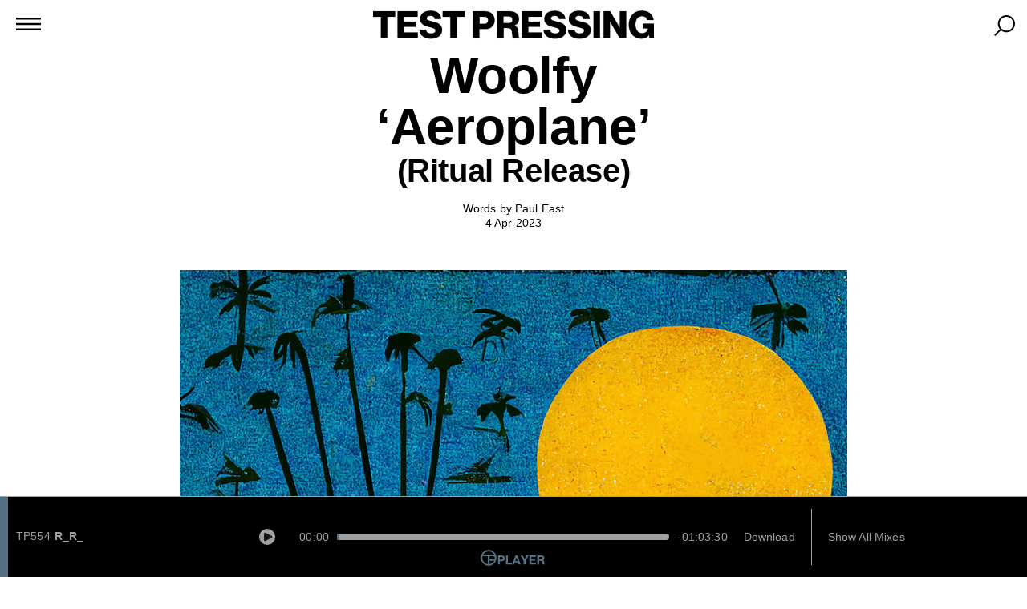

--- FILE ---
content_type: text/html; charset=utf-8
request_url: https://testpressing.org/review/woolfy-aeroplane
body_size: 13213
content:
<!doctype html>
<html data-n-head-ssr lang="en-GB" data-n-head="%7B%22lang%22:%7B%22ssr%22:%22en-GB%22%7D%7D">
  <head >
    <meta data-n-head="ssr" charset="utf-8"><meta data-n-head="ssr" name="viewport" content="width=device-width, initial-scale=1"><meta data-n-head="ssr" data-hid="keywords" name="keywords" content="test pressing, reviews, dance music, mixes, chill out, relax ,yoga, apiento, london, acid house, balearic, techno, music, culture, house music, mixes, Ibiza"><meta data-n-head="ssr" data-hid="twitter:card" property="twitter:card" content="summary_large_image"><meta data-n-head="ssr" data-hid="description" name="description" content="Taken together, this new Woolfy release and the latest one from Peaking Lights make a serendipitous pair as we move into spring in the UK. The brief glimmers of Northern sun are beginning to soften the winter psyche, and raise up the spirits in advance of the warmer days to come. This couplet of song-led, Californian sunshine listening, complement each other in a special way - night and day, sunrise and sunset. You get the idea. (Head to the Peaking Lights review that a way &amp;gt;). "><meta data-n-head="ssr" data-hid="og:title" property="og:title" content="Woolfy ‘Aeroplane’ — Ritual Release — Test Pressing"><meta data-n-head="ssr" data-hid="og:image" property="og:image" content="https://www.testpressing.org/_/post/330307/3fabc-e2dfb.jpg"><meta data-n-head="ssr" data-hid="twitter:image" property="twitter:image" content="https://www.testpressing.org/_/post/330307/3fabc-e2dfb.jpg"><title>Woolfy ‘Aeroplane’ — Ritual Release</title><link data-n-head="ssr" rel="icon" type="image/x-icon" href="/icons/favicon.ico"><link data-n-head="ssr" rel="apple-touch-icon" sizes="180x180" href="/icons/apple-touch-icon.png"><link data-n-head="ssr" rel="icon" type="image/png" sizes="32x32" href="/icons/favicon-32x32.png"><link data-n-head="ssr" rel="icon" type="image/png" sizes="16x16" href="/icons/favicon-16x16.png"><link data-n-head="ssr" rel="mask-icon" color="#5bbad5" href="/icons//safari-pinned-tab.svg"><link data-n-head="ssr" rel="manifest" href="/icons/site.webmanifest"><link rel="preload" href="/build/d4fe974.js" as="script"><link rel="preload" href="/build/45f4fd6.js" as="script"><link rel="preload" href="/build/f0d692a.js" as="script"><link rel="preload" href="/build/96ac3dd.js" as="script"><link rel="preload" href="/build/cdd1b46.js" as="script"><link rel="preload" href="/build/682280e.js" as="script"><link rel="preload" href="/build/071fea9.js" as="script"><style data-vue-ssr-id="6e3c36be:0 6f87e6c2:0 4dc87fac:0 2e5bc40a:0 5aaa558c:0 91e3f42e:0 4fb307ef:0 102c0783:0 2a7abc1c:0 02b1d610:0 00031d6a:0 4a07d0e0:0 536f1300:0 2a1aa711:0 708c7c1c:0 a02e0f1c:0 d268efe6:0 825a16c2:0 1858f311:0 29f76f58:0 fc07a404:0 11dad5e5:0">a,abbr,acronym,address,applet,article,aside,audio,b,big,blockquote,body,canvas,caption,center,cite,code,dd,del,details,dfn,div,dl,dt,em,embed,fieldset,figcaption,figure,footer,form,h1,h2,h3,h4,h5,h6,header,hgroup,html,i,iframe,img,ins,kbd,label,legend,li,mark,menu,nav,object,ol,output,p,pre,q,ruby,s,samp,section,small,span,strike,strong,sub,summary,sup,table,tbody,td,tfoot,th,thead,time,tr,tt,u,ul,var,video{border:0;font-size:100%;font:inherit;margin:0;padding:0;vertical-align:baseline}article,aside,details,figcaption,figure,footer,header,hgroup,menu,nav,section{display:block}body{line-height:1}ol,ul{list-style:none}blockquote,q{quotes:none}blockquote:after,blockquote:before,q:after,q:before{content:"";content:none}table{border-collapse:collapse;border-spacing:0}a{color:inherit;display:inline-block;-webkit-text-decoration:none;text-decoration:none}button,input,select{-webkit-appearance:none;background:none;border:none;font-family:inherit;font-size:inherit;font-weight:inherit;text-transform:inherit}html{font-size:10px}.type-1{font-family:"Helvetica Neue",Helvetica,Arial,sans-serif;font-size:1.4rem;font-weight:500;letter-spacing:.01em;line-height:1.3}@media only screen and (max-width:767px){.type-1{font-size:1.2rem}}.type-2{font-size:1.7rem;font-weight:400;line-height:1.6}.type-2,.type-3{font-family:"Helvetica Neue",Helvetica,Arial,sans-serif}.type-3{font-size:4rem;font-weight:700;letter-spacing:-.01em;line-height:1.15}@media only screen and (max-width:767px){.type-3{font-size:2.6rem}}.type-4{font-family:"Helvetica Neue",Helvetica,Arial,sans-serif;font-size:6.4rem;font-weight:700;letter-spacing:-.01em;line-height:1}@media only screen and (max-width:767px){.type-4{font-size:3rem}}strong{font-weight:700}i{font-style:italic}*{-webkit-tap-highlight-color:transparent;-webkit-touch-callout:none;-webkit-user-drag:none;box-sizing:border-box;outline:none}body,html{width:100%}body #__layout,html #__layout{margin:0 auto;max-width:1440px}@media only screen and (max-width:767px){body,html{min-width:-moz-fit-content;min-width:fit-content}}body{-webkit-font-smoothing:antialiased;-moz-osx-font-smoothing:grayscale;overscroll-behavior:none;position:relative;touch-action:manipulation}body .grey{color:#a0a0a4}body .bold{font-weight:700}body ::-moz-selection{color:#25d6d0}body ::selection{color:#25d6d0}.w-100{margin:0 auto;width:100%}@media only screen and (max-width:1023px){.w-100{width:100%}}@media only screen and (max-width:767px){.w-100{width:100%}}.w-80{margin:0 auto;max-width:1600px;width:80%}@media only screen and (max-width:1023px){.w-80{width:90%}}@media only screen and (max-width:767px){.w-80{padding:0 1rem;width:100%}}.w-body{margin:0 auto 5rem;max-width:72rem;width:100%}@media only screen and (max-width:767px){.w-body{padding:0 1rem}}.format-landscape,.format-portrait,.format-square{height:auto;position:relative;width:100%}.format-landscape:before,.format-portrait:before,.format-square:before{content:"";display:block;width:100%}.format-landscape img,.format-landscape video,.format-portrait img,.format-portrait video,.format-square img,.format-square video{display:block;height:100%;left:0;-o-object-fit:cover;object-fit:cover;position:absolute;top:0;width:100%}.format-landscape .wrapper,.format-portrait .wrapper,.format-square .wrapper{align-items:center;display:flex;height:100%;justify-content:center;left:0;position:absolute;top:0;width:100%}.format-landscape:before{padding-top:60%}.format-square:before{padding-top:100%}.format-portrait:before{padding-top:140%}.flickity-enabled{position:relative}.flickity-enabled:focus{outline:none}.flickity-viewport{height:100%;overflow:hidden;position:relative}.flickity-slider{height:100%;position:absolute;width:100%}.flickity-enabled.is-draggable{-webkit-user-select:none;-moz-user-select:none;user-select:none}.flickity-enabled.is-draggable .flickity-viewport{cursor:move;cursor:grab}.flickity-enabled.is-draggable .flickity-viewport.is-pointer-down{cursor:grabbing}.fade-in-enter-active{opacity:0;transition:opacity .25s cubic-bezier(.215,.61,.355,1)}.fade-in-enter{opacity:0}.fade-in-enter-to{opacity:1}.fade-in-out-enter-active,.fade-in-out-leave-active{opacity:0;transition:opacity .25s cubic-bezier(.215,.61,.355,1)}.fade-in-out-enter,.fade-in-out-leave-to{opacity:0}.fade-in-out-enter-to,.fade-in-out-leave{opacity:1}
.top-bar{background-color:#fff;height:5rem;padding:1.2rem 0 5rem;position:sticky;top:0;width:100%;z-index:1000}.top-bar .tp-logo{display:block;margin-left:auto;margin-right:auto;position:relative;width:35rem}.top-bar .inline-nav-left{padding:.3rem 0 0 1.8rem;position:absolute;top:0}.top-bar .inline-nav-left a{cursor:pointer;font-weight:700;margin-right:1.5rem;-webkit-text-decoration:underline;text-decoration:underline}.top-bar .inline-nav-left .svg-burger{display:none}.top-bar .inline-nav-right{position:absolute;right:0;top:0}.top-bar .inline-nav-right a{cursor:pointer;font-size:xx-large;margin-right:1.5rem}@media only screen and (max-width:1339px){.top-bar{height:5rem;position:sticky;width:100%}.top-bar .tp-logo{padding:.1rem 0 0}.top-bar .inline-nav-left{margin-left:auto;margin-right:auto;padding:1.5rem 0 0;text-align:center;top:4rem;width:100%}.top-bar .inline-nav-left a{display:none}.top-bar .inline-nav-left .svg-burger{display:block;margin:-4.5rem 0 0 2rem}}@media only screen and (max-width:767px){.top-bar{height:5rem;position:sticky}.top-bar .tp-logo{padding:.5em 0 0;text-align:center;width:70%}.top-bar .tp-logo .svg-logo{width:100%}.top-bar .inline-nav-left{margin-left:auto;margin-right:auto;padding:.9rem 0 0;text-align:center;top:3rem;width:100%}.top-bar .inline-nav-left a{display:none}.top-bar .inline-nav-left .svg-burger{display:block;margin:-2.8rem 0 0 1rem}.top-bar .inline-nav-right{margin-top:0;padding:0 .5rem 0 0}.top-bar .inline-nav-right a{font-size:xx-large;margin-right:.5rem}}nav{position:relative;z-index:100}nav svg{cursor:pointer;pointer-events:auto}.nav-open nav{background:#fff;height:100vh;left:0;pointer-events:auto;position:fixed;top:.2rem;width:100vw}.nav-open nav .inline-nav-left .svg-burger,.nav-open nav .inline-nav-right{display:none}.nav-open nav .nav-menu{display:flex}.nav-open nav .nav-menu .nav-menu--wrapper a{display:block}.nav-open .player,.nav-open nav .tp-logo{display:none}
.svg-burger{display:block;width:3.1rem}
.nav-menu{display:none;flex-direction:column;height:100%;left:0;position:fixed;top:0;width:100%}.nav-menu .svg-logo{pointer-events:none}.nav-background{align-items:center;background-repeat:repeat;display:flex;filter:grayscale(1) contrast(500);height:100%;justify-content:center;left:0;opacity:.05;position:absolute;top:0;width:100%;z-index:-1}.nav-menu--wrapper{color:#000;display:flex;flex-direction:column;flex-grow:1;padding:1rem}.nav-menu--top{align-items:center;display:flex;justify-content:center}.nav-menu--top a{align-items:center;height:100%;margin-right:2rem}@media only screen and (max-width:767px){.nav-menu--top{align-items:flex-start;flex-direction:column}}@media (min-width:767px){.nav-menu--top{flex-wrap:wrap}}.nav-menu--bottom{display:flex;flex-wrap:wrap;justify-content:center;margin-top:auto}.nav-menu--bottom h5{font-weight:700;margin-bottom:1rem;margin-right:2rem}.nav-menu--bottom span{display:flex;flex-direction:column}.nav-menu--bottom span:not(:last-of-type){margin-right:5rem}.nav-menu--bottom span span{display:flex;flex-direction:column;position:relative}@media only screen and (max-width:767px){.nav-menu--bottom .newsletter-subscribe{justify-content:flex-start}.nav-menu--bottom .newsletter-subscribe input{border-radius:0}.nav-menu--bottom .newsletter-subscribe input:first-child{width:100%}.nav-menu--bottom span{flex-basis:50%}.nav-menu--bottom>span:nth-child(n+3){margin-top:50px}.nav-menu--bottom span:not(:last-of-type){margin-right:0}}
.svg-search{height:.8em;margin-top:.22em}@media only screen and (max-width:767px){.svg-search{margin-top:.5rem}}@media only screen and (max-width:1023px){.svg-search{margin-top:.5rem}}
.newsletter-subscribe{align-items:center;display:flex;justify-content:center;margin-top:5rem;width:100%}.newsletter-subscribe input[type=email]{border-bottom:2px solid #000;padding:.7rem 0;width:30rem}.newsletter-subscribe input[type=email]::-moz-placeholder{color:#a0a0a4}.newsletter-subscribe input[type=email]::placeholder{color:#a0a0a4}.newsletter-subscribe input[type=submit]{border:2px solid #000;cursor:pointer;margin:1rem;padding:.6rem 1.5rem .7rem;transition:all .25s cubic-bezier(.215,.61,.355,1)}.newsletter-subscribe input[type=submit]:hover{background:#000;color:#fff}
.svg-logo{cursor:pointer;width:35rem}.svg-logo path{stroke:#000;stroke-width:.5px}.svg-logo.light{fill:#fff}.svg-logo.light path{stroke:#fff}
.player{background:#000;bottom:0;color:#fff;left:0;position:fixed;transform:translateY(calc(100% - 10rem));transition:transform .25s cubic-bezier(.645,.045,.355,1);width:100%;z-index:9999}@media only screen and (max-width:1023px){.player{opacity:.9;transform:translateY(calc(100% - 9rem))}}.player.open{transform:translateY(0)}.player.open .icon-arrow{transform:scaleY(1)}.player-track{align-items:center;box-shadow:0 0 0 1px #a0a0a4;display:flex;height:10rem;justify-content:space-between;position:relative;width:100%}@media only screen and (max-width:1023px){.player-track{display:none}}.player-track .icon{align-items:center;cursor:pointer;display:flex;justify-content:center}.player-track .icon svg{fill:#a0a0a4;width:100%}.player-track>div{align-items:center;display:flex}.section{display:flex;flex:0.7;height:100%;justify-content:space-between}.player-track-mobile{box-shadow:0 -1px 8px 5px rgba(0,0,0,.18);display:flex;flex-direction:column;height:9rem;justify-content:center;padding:1rem;position:relative;width:100%}.player-track-mobile .icon-arrow{transform:scaleY(-1);width:16px}@media only screen and (min-width:1023px){.player-track-mobile{display:none}}.player-track-mobile .mix-details{align-items:center;display:flex;flex-direction:column;justify-content:space-around;margin-bottom:6px;padding-left:1rem;padding-right:1rem}.player-track-mobile .mix-options{align-items:center;align-self:center;display:flex;justify-content:space-around;width:40%}.player-track-mobile .mix-options .icons{align-items:center;display:flex;height:100%;margin-right:0;width:16px}.player-track-mobile .mix-options .icon{align-items:center;cursor:pointer;display:flex;justify-content:center}.player-track-mobile .mix-options .icon svg{fill:#a0a0a4;width:100%}.player-track-mobile .player-track--timings{position:relative;width:100%}.player-track-mobile .mobile-timestamps{display:flex;justify-content:space-between;position:absolute;width:100%}.player-track-mobile .player-track--progress{background-color:#a0a0a4;border-radius:20px;height:.8rem;margin-bottom:.5rem;position:relative;width:100%}.player-track-mobile .player-track--progress-bar{height:.8rem;left:0;position:absolute}.player-track-mobile .player-track--progress-bar,.player-track-mobile .progress-bar-mobile{border-radius:20px;padding-left:3px;pointer-events:none}.player-track-mobile .player-logo-mobile{bottom:8px;height:16px;left:8px;position:absolute;width:100px}.player-track-mobile .player-logo-mobile--icon{height:100%}.player-track-mobile .player-logo-mobile--text{height:70%;padding-bottom:1px}.player-track--progress{cursor:pointer;display:flex;height:100%;width:0}.icons{align-items:center;display:flex;margin-right:3rem;width:20px}.player-track--controls{flex:1;flex-direction:row;height:100%;justify-content:space-around;padding-bottom:1rem;padding-top:1rem}.player-track--controls .player-track--timings{align-items:center;display:flex;width:100%}.player-track--controls .player-track--timings .player-track--progress{background-color:#a0a0a4;border-radius:20px;height:.8rem;margin-left:1rem;margin-right:1rem;position:relative;width:100%}.player-track--controls .player-track--timings .player-track--progress-bar{border-radius:20px;height:.8rem;left:0;padding-left:3px;pointer-events:none;position:absolute}.player-track--controls .player-track--timings .timestamps{display:flex;justify-content:space-between}.player-track--controls .player-track--duration,.player-track--controls .player-track--loading,.player-track--controls .player-track--timestamp{color:#a0a0a4}.player-track--options{flex:0.7;height:100%;justify-content:end}.player-track--loading{color:#a0a0a4}.player-track--duration,.player-track--timestamp{font-feature-settings:"tnum";font-variant-numeric:tabular-nums}.player-mixes{display:flex;flex-direction:column;height:calc(100vh - 10rem);overflow:auto;padding:2rem 0}.player-mixes a{pointer-events:none}@media only screen and (max-width:1023px){.player-mixes{height:60vh}}.see-mixes{cursor:pointer;min-width:141px;padding:2rem}.divider{background-color:#a0a0a4;height:70%;width:1px}.player--mix-details-download{color:#a0a0a4;cursor:pointer;padding:2rem;pointer-events:all}.player-logo{align-items:baseline!important;bottom:4px;display:flex;height:20px;justify-content:center;margin-bottom:10px;position:absolute;width:100%}.player-logo--icon{height:100%;width:20px}.player-logo--text{height:68%;padding-bottom:1px}
.svg-logo-circle path{fill:none;stroke:#fff;stroke-width:2.5px}.svg-logo-circle.black path{fill:#000;stroke:#000}.svg-logo-circle.playing{animation:spin 3.7s cubic-bezier(.68,-.55,.265,1.55) infinite forwards}@keyframes spin{0%{transform:rotate(0deg) rotateY(0deg)}to{transform:rotate(0deg) rotateY(1turn)}}
.svg-logo-circle path{fill:none;stroke:#fff;stroke-width:2.5px}.svg-logo-circle.black path{fill:#000;stroke:#000}
.post{align-items:center;display:flex;flex-direction:column;justify-content:center;width:100%}
main{display:flex;flex-direction:column;position:relative}main>.svg-logo-circle{height:10rem;margin-bottom:14rem;margin-top:5rem}main .test-pressing-logo{width:100%}.main--header{margin-bottom:5rem}
.post-header{display:flex;flex-direction:column;justify-content:center;margin-bottom:5rem;text-align:center;width:100%}.post-header .mix-cover{font-family:"Helvetica Neue",Helvetica,Arial,sans-serif;font-size:1.4rem;font-weight:500;letter-spacing:.01em;line-height:1.3;margin:0 auto;width:32%}@media only screen and (max-width:767px){.post-header .mix-cover{font-size:1.2rem;width:85%}}.post-header--meta{display:block;margin-top:1.5rem}.post-header--meta time{display:block}
@media only screen and (max-width:767px){.post-rich-title{padding:0 2rem}}.post-rich-title--review{display:flex;flex-direction:column}
.post-content{display:block;width:100%}@media only screen and (max-width:767px){.post-content--wrapper{margin-bottom:1rem}}.post-content--wrapper>span{align-items:center;display:flex;justify-content:center;margin:5rem 0;position:relative}.post-content--wrapper>span:first-child{margin-top:0}.post-content--wrapper>span:last-child{margin-bottom:0}
.post-content--assets{display:flex;justify-content:center;overflow:hidden;width:100%}.post-content--assets .asset:not(:only-child):not(:last-child){margin-right:1rem}.post-content--assets img,.post-content--assets video{display:block;height:100%;margin:0 auto;-o-object-fit:cover;object-fit:cover;width:65%}@media only screen and (max-width:767px){.post-content--assets img,.post-content--assets video{width:100%}}
.asset.cover{width:100%}.asset.cover img,.asset.cover video{-o-object-fit:cover;object-fit:cover;width:100%}@media only screen and (max-width:767px){.asset img{width:95%}}.asset.embed>span{display:block;position:relative}.asset.youtube span{display:block;margin:0 auto;width:65%}@media only screen and (max-width:767px){.asset.youtube span{width:100%}}.asset.youtube span:before{content:"";display:block;padding-top:56.25%;width:100%}.asset.youtube iframe{height:100%;left:0;position:absolute;top:0;width:100%}.asset.bandcamp,.asset.mixcloud,.asset.soundcloud{width:50%}.asset.bandcamp iframe,.asset.mixcloud iframe,.asset.soundcloud iframe{width:100%}@media only screen and (max-width:767px){.asset.bandcamp,.asset.mixcloud,.asset.soundcloud{width:95%}}.asset.soundcloud iframe{height:100%}.asset.bandcamp iframe{height:120px}
.post-content--text{display:block}.post-content--text>:not(:only-child):not(:last-child){margin-bottom:1em}.post-content--text p{font-family:"Helvetica Neue",Helvetica,Arial,sans-serif;font-size:1.7rem;font-weight:400;line-height:1.6}.post-content--text a{border-bottom:2px solid #25d6d0;line-height:1.3}
.ad .asset,.ad a,.ad img{display:block;margin:0;width:100%}
.post-related{display:flex;justify-content:center;width:100%}.post-related .post-list-item{grid-column:span 1;position:relative}.post-related .post-list-item .image .landscape,.post-related .post-list-item .image .portrait,.post-related .post-list-item .image .square{float:right;-o-object-fit:contain;object-fit:contain;position:relative;width:50%}@media only screen and (max-width:767px){.post-related .post-list-item{width:100%}.post-related .post-list-item:last-child{display:none}}.archive .post-related .post-list-item{grid-column:span 1;position:relative;width:100%}.archive .post-related .post-list-item .image .portrait{float:right;-o-object-fit:contain;object-fit:contain;position:relative;width:50%}@media only screen and (max-width:767px){.archive .post-related .post-list-item{width:100%}.archive .post-related .post-list-item:last-child{display:none}}.archive .post-related .post-list-item--metas{position:absolute;width:50%}
.post-list-item{grid-column:span 1;position:relative}.post-list-item .image .landscape,.post-list-item .image .portrait,.post-list-item .image .square{float:right;-o-object-fit:cover;object-fit:cover;position:relative;width:100%}.post-list-item .format-landscape{background:#f4f4f4}.post-list-item .format-landscape:before{display:none}.post-list-item .mix-cover{font-family:"Helvetica Neue",Helvetica,Arial,sans-serif;font-size:1.4rem;font-weight:500;letter-spacing:.01em;line-height:1.3}@media only screen and (max-width:767px){.post-list-item .mix-cover{font-size:1.2rem}}.post-list-item--metas{display:block;height:100%;justify-content:space-between;position:relative;width:50%}.post-list-item--metas h4{color:#a0a0a4;font-size:x-large;padding:0 0 2rem 2rem;position:absolute;text-transform:capitalize}.post-list-item--metas h5{color:#fff;font-size:x-large;padding:2rem}@media only screen and (max-width:767px){.post-list-item--metas h4,.post-list-item--metas h5{font-size:small}}.search .archive .post-list-item--metas{position:absolute;width:50%}.home-latest .post-list-item .image .landscape,.home-latest .post-list-item .image .portrait,.home-latest .post-list-item .image .square,.magazine .post-list-item .image .landscape,.magazine .post-list-item .image .portrait,.magazine .post-list-item .image .square,.search .post-list-item .image .landscape,.search .post-list-item .image .portrait,.search .post-list-item .image .square{width:50%}.home-latest .post-list-item .format-landscape,.magazine .post-list-item .format-landscape,.search .post-list-item .format-landscape{background:#f4f4f4}.home-latest .post-list-item .format-landscape:before,.magazine .post-list-item .format-landscape:before,.search .post-list-item .format-landscape:before{display:none}.home-latest .post-list-item .mix-cover,.magazine .post-list-item .mix-cover,.search .post-list-item .mix-cover{font-family:"Helvetica Neue",Helvetica,Arial,sans-serif;font-size:1.4rem;font-weight:500;letter-spacing:.01em;line-height:1.3}@media only screen and (max-width:767px){.home-latest .post-list-item .mix-cover,.magazine .post-list-item .mix-cover,.search .post-list-item .mix-cover{font-size:1.2rem}}.archive .post-list-item{position:relative}.archive .post-list-item .image .landscape,.archive .post-list-item .image .portrait,.archive .post-list-item .image .square{width:100%}.archive .format-portrait{display:block}.archive .format-portrait:before{display:none}.archive .post-list-item--metas{clear:both;padding-bottom:8rem;position:relative;width:100%}.archive .post-list-item--metas h4{color:#a0a0a4;font-size:x-large;padding:2rem;position:absolute;text-transform:capitalize}.home-feed .post-list-item .image .landscape,.home-feed .post-list-item .image .portrait,.home-feed .post-list-item .image .square{width:50%}.home-feed .post-list-item--metas h4,.home-feed .post-list-item--metas h5{color:#fff}.home-feed .post-list-item--metas h4{bottom:0;position:absolute}.home-feed .mix-cover{width:100%}.home-feed .mix-cover .mix-cover--id,.home-feed .mix-cover .mix-cover--title{font-size:x-large}
.post-title--review{display:flex;flex-direction:column}</style>
  </head>
  <body >
    <div data-server-rendered="true" id="__app"><div id="__layout"><div><section class="top-bar"><nav><div class="inline-nav-left type-2"><svg xmlns="http://www.w3.org/2000/svg" viewBox="0 0 455 230" class="svg-burger"><path d="M0 0h455v37H0V0zm0 96.5h455v37H0v-37zM0 193h455v37H0v-37z"></path></svg> <div class="nav-menu"><div class="nav-menu--wrapper"><span class="nav-menu--top type-3"><a href="/" onclick="{dumpUsedColors()}" class="nuxt-link-active">Home</a> <a href="/magazine" onclick="{dumpUsedColors()}">Magazine</a> <a href="/mix">Mixes</a> <a href="/archive" onclick="{dumpUsedColors()}">Archive</a> <a href="https://forum.testpressing.org" target="_blank" rel="noreferrer">Forum</a> <a href="https://store.testpressing.org" target="_blank" rel="noreferrer">Shop</a> <a href="/search" onclick="{dumpUsedColors()}"><svg xmlns="http://www.w3.org/2000/svg" viewBox="0 0 512 512" class="svg-search"><path d="M302.058 0C186.296 0 92.116 94.18 92.116 209.942c0 50.697 18.064 97.253 48.092 133.574L0 483.724 28.276 512l140.208-140.208c36.321 30.028 82.877 48.092 133.574 48.092C417.82 419.884 512 325.704 512 209.942S417.821 0 302.058 0zm0 379.895c-93.712 0-169.953-76.241-169.953-169.953S208.346 39.989 302.058 39.989s169.953 76.241 169.953 169.953-76.241 169.953-169.953 169.953z"></path></svg></a></span> <span class="nav-menu--bottom type-1"><span><h5 class="type-2">Information</h5> <span><a href="/cdn-cgi/l/email-protection#f59d9099999ab58190868185879086869c9b92db9a8792">Contact</a> <a href="/about-us">About Us</a> <a href="/terms-and-conditions">Terms &amp; Conditions</a></span></span> <span><h5 class="type-2">Editorial Staff</h5> <span><a href="https://www.instagram.com/aschir1?igsh=MW1kODhuMXR0dnI5ZA==" target="_blank" rel="noreferrer">Andrew Schirmer</a><a href="https://www.instagram.com/apiento" target="_blank" rel="noreferrer">Apiento</a><a href="https://www.soundadvicebelfast.com/" target="_blank" rel="noreferrer">Marion Hawkes</a><a href="https://www.instagram.com/martynpepperell" target="_blank" rel="noreferrer">Martyn Pepperell</a><a href="https://www.instagram.com/piersharrison" target="_blank" rel="noreferrer">Piers Harrison</a><a href="https://www.instagram.com/dubwisevinyl/" target="_blank" rel="noreferrer">Tom Dubwise</a><a href="https://www.instagram.com/tonypoland/?hl=en-gb" target="_blank" rel="noreferrer">Tony Poland</a></span></span> <span><h5 class="type-2">Follow Us</h5> <span><a href="https://twitter.com/Test_Pressing" target="_blank" rel="noreferrer">Twitter</a><a href="https://www.facebook.com/TestPressing" target="_blank" rel="noreferrer">Facebook</a><a href="https://www.instagram.com/test_pressing_official/" target="_blank" rel="noreferrer">Instagram</a><a href="https://www.youtube.com/user/ApientoUK" target="_blank" rel="noreferrer">Youtube</a></span></span> <span><h5 class="type-2">Network</h5> <span><a href="#">Test Pressing Creative</a></span></span> <form class="newsletter-subscribe type-1"><input type="email" required="required" placeholder="Subscribe to our newsletter"> <input type="submit" value="Subscribe"></form></span> <span class="nav-background"></span></div></div> <a href="/magazine" onclick="{dumpUsedColors()}">Magazine</a> <a href="/mix">Mixes</a> <a href="/archive" onclick="{dumpUsedColors()}">Archive</a> <a href="https://forum.testpressing.org" target="_blank" rel="noreferrer">Forum</a> <a href="https://store.testpressing.org" target="_blank" rel="noreferrer">Shop</a></div> <div class="tp-logo"><a href="/" onclick="{dumpUsedColors()}" class="nuxt-link-active"><svg xmlns="http://www.w3.org/2000/svg" viewBox="0 -1 966 100" xml:space="preserve" class="svg-logo"><path d="M871 95.1h-21.7c-.7 0-1.1-.2-1.5-.9-8.5-14.8-17.1-29.5-25.7-44.3-2.3-4-4.3-8.2-6.5-12.3-.2-.3-.4-.7-.6-1.1V95h-21.9V2c.4 0 .8-.1 1.1-.1h20.4c.8 0 1.3.3 1.7 1 8.5 14.8 17.1 29.5 25.6 44.3 2.5 4.3 4.7 8.7 7.1 13.2V2h21.9c.1 31 .1 62 .1 93.1zM964.9 32.2H943c-.7-2.7-1.8-5.1-3.6-7.2-3.3-3.8-7.5-5.4-12.4-5.7-6.1-.4-11.6 1.2-16.1 5.5-3.5 3.3-5.5 7.5-6.7 12.1-2.3 9.2-2.2 18.4 1.5 27.3 2.6 6.2 6.8 10.9 13.4 13 8.2 2.7 17.5.1 22.5-6.1 2.2-2.7 3.7-6.5 3.8-9.4h-16.9V44.9h37.9v50h-15.8c-.4-3.6-.8-7.2-1.3-10.8-.1-.1-.2-.1-.3-.2l-.3.6c-4.3 6.7-10.4 10.6-18.2 11.8-12 1.9-23.3-.1-33.2-7.6-8-6-12.9-14.2-15.4-23.8-3.6-13.9-3.1-27.6 3.2-40.7 7-14.4 18.6-22.6 34.6-24 8.5-.8 16.8.1 24.8 3.6 10.5 4.6 16.7 12.8 19.6 23.7.3 1.1.5 2.3.7 3.4 0 .4.1.8.1 1.3zM426.3 2h1.3c14.6 0 29.1-.1 43.7 0 7.8.1 15.1 1.9 21.4 6.9 5.6 4.4 8.4 10.3 9 17.4.3 3.9 0 7.8-1.3 11.5-2.2 6.4-6.8 10.5-13 13-.5.2-.9.4-1.6.7.4.2.6.4.9.5 7.4 2.6 11.3 8.1 12.3 15.6.8 6.2 1.1 12.5 1.7 18.7.2 1.7.4 3.4.7 5.1.2.9.9 1.7 1.3 2.5.2.4.3.8.5 1.4h-20.9c-1.4 0-2.1-.6-2.3-1.8-.4-2.4-.8-4.8-1.1-7.2-.6-5-1-10.1-1.8-15.1-.3-1.8-1.1-3.5-2-5.1-1.9-3.5-5.1-5.3-8.9-5.5-5.7-.4-11.5-.3-17.3-.5v35.1h-22.5c-.1-31.1-.1-62.1-.1-93.2zm22.5 41h16c1 0 1.9 0 2.9-.1 2.4-.2 4.7-.7 6.8-2 4.3-2.7 5.9-8.8 3.8-14-2-4.9-6.1-6.8-11.1-6.9-5.9-.1-11.9-.1-17.9-.1-.2 0-.4 0-.6.1.1 7.7.1 15.3.1 23zM106.8 75.6h47.1V95H84.2V2h69v19.1h-46.4v16.5h39.7v18h-39.7v20zM581.4 75.6V95h-69.7V2h69v19.1h-46.4v16.6H574v18h-39.7v19.9h47.1zM234.2 29h-22c-.1-.4-.2-.8-.3-1.3-.9-4.5-3.5-7.5-7.8-8.9-4.6-1.5-9.2-1.5-13.8.2-1.1.4-2.1 1-3 1.7-3.7 2.7-4.4 9 .6 11.6 2.4 1.3 5 2.2 7.5 2.9 7.2 2 14.4 3.8 21.6 5.8 3.4 1 6.6 2.6 9.6 4.6 6.3 4.3 9.9 10.2 10.5 17.8.7 8.3-1.1 15.9-6.9 22.2-4.4 4.8-9.9 7.8-16.1 9.4-13.1 3.3-26 2.8-38.3-3-10.7-5-16.1-13.8-16.6-25.6v-.7h22.7c.1.5.2 1.1.3 1.7 1 5.4 4.1 8.9 9.4 10.4 5.3 1.4 10.7 1.6 15.9-.2 3.4-1.1 6-3.2 6.7-7 .6-3.5-.5-6.4-3.5-8.1-2.5-1.4-5.2-2.5-7.9-3.3-6.6-1.9-13.3-3.5-19.9-5.4-5.6-1.6-10.6-4.2-14.7-8.5-4.4-4.6-6.2-10.2-6.2-16.5 0-7 1.9-13.3 6.6-18.5 4-4.4 9.1-7 14.8-8.5C194.2-.9 205-1 215.6 2.9 226.8 7 233.7 16.5 234.1 28c.1.5.1.7.1 1zM661.6 29h-22c-.1-.7-.3-1.3-.4-2-1.1-4.1-3.7-6.9-7.7-8.2-4.5-1.5-9.1-1.5-13.7.2-2.7 1-5 2.6-5.8 5.6-.7 2.8-.1 5.3 2.3 7.2 2.5 1.9 5.5 2.7 8.4 3.5 7.2 1.9 14.4 3.8 21.5 5.8 3.5 1 6.7 2.6 9.7 4.7 6.3 4.3 9.9 10.2 10.5 17.8.7 8.3-1.1 15.9-6.9 22.2-4.4 4.8-9.9 7.8-16.2 9.4-13.1 3.3-26 2.7-38.3-3-10.2-4.8-15.6-13.1-16.5-24.3v-2h22.6c.1.7.2 1.4.4 2.1 1 4.9 3.8 8.3 8.7 9.8 5.5 1.7 11.1 1.9 16.6 0 3.4-1.1 6-3.2 6.6-7 .6-3.4-.6-6.1-3.4-8.1-2.4-1.7-5.2-2.5-8-3.3-6.6-1.8-13.3-3.5-19.9-5.3-3.9-1.1-7.6-2.8-10.9-5.2-6.1-4.4-9.6-10.3-10-18-.3-7.6 1.3-14.4 6.5-20.2 4-4.4 9.1-7.1 14.8-8.5C621.3-.5 632-.6 642.6 3.3c11.8 4.3 17.9 13.7 18.6 25.1.4.1.4.3.4.6zM745.6 29h-22c-.1-.7-.3-1.3-.4-2-1.1-4.1-3.7-6.9-7.7-8.2-4.6-1.5-9.2-1.5-13.8.2-2.7 1-4.9 2.6-5.6 5.6-.7 2.8-.1 5.3 2.3 7.2 2.5 1.9 5.5 2.8 8.4 3.6 7.2 1.9 14.4 3.8 21.6 5.8 3.4 1 6.6 2.6 9.6 4.6 6.3 4.3 9.9 10.2 10.5 17.8.7 8.3-1.1 15.9-6.9 22.2-4.4 4.8-9.9 7.8-16.2 9.4-13.1 3.3-26 2.7-38.3-3-10.2-4.7-15.6-13.1-16.5-24.3v-2h22.6c.1.7.2 1.4.4 2.1 1 4.9 3.8 8.3 8.7 9.8 5.5 1.7 11.1 1.9 16.6 0 3.3-1.1 5.9-3.2 6.6-6.9.7-3.5-.4-6.5-3.5-8.2-2.5-1.4-5.2-2.5-7.9-3.3-6.6-1.9-13.3-3.5-19.9-5.4-3.9-1.1-7.6-2.8-10.9-5.2-6.1-4.4-9.6-10.3-10-18-.3-7.6 1.3-14.4 6.5-20.2 4-4.4 9.1-7.1 14.8-8.5 10.8-2.7 21.6-2.8 32.2 1.1 11.1 4.1 18.1 13.6 18.5 25 .3.3.3.5.3.8zM343.2 2h1.3c13.8 0 27.6-.1 41.4 0 7.5.1 14.7 1.7 20.8 6.5 6.8 5.3 10.4 12.4 11.3 20.9.6 6 0 11.9-2.5 17.5-4.3 9.4-11.8 14.6-21.9 16.3-2.2.4-4.4.5-6.6.5-6.5.1-13 0-19.6 0H366v31.4h-22.9c.1-31 .1-62 .1-93.1zm23 43.6h.8c5.5 0 10.9 0 16.4-.1 7.5-.1 12.1-4.9 12.1-12.4 0-4.5-1.5-8.2-5.7-10.5-2-1.1-4.1-1.5-6.3-1.5-5.2 0-10.4 0-15.6-.1h-1.7v24.6zM26.4 21.4H0V2h75.7v19.4H49V95H26.4V21.4zM265.7 21.4h-26.4V2.1H315v19.3h-26.7V95h-22.6V21.4zM758.1 2h22.5v93h-22.5V2z"></path></svg></a></div> <div class="inline-nav-right"><a href="/search" onclick="{dumpUsedColors()}"><svg xmlns="http://www.w3.org/2000/svg" viewBox="0 0 512 512" class="svg-search"><path d="M302.058 0C186.296 0 92.116 94.18 92.116 209.942c0 50.697 18.064 97.253 48.092 133.574L0 483.724 28.276 512l140.208-140.208c36.321 30.028 82.877 48.092 133.574 48.092C417.82 419.884 512 325.704 512 209.942S417.821 0 302.058 0zm0 379.895c-93.712 0-169.953-76.241-169.953-169.953S208.346 39.989 302.058 39.989s169.953 76.241 169.953 169.953-76.241 169.953-169.953 169.953z"></path></svg></a></div></nav></section> <div class="player"><div class="player-track type-1"><div class="section"><!----> <div class="icons"><a class="icon"><svg viewBox="0 0 30 30" fill="none" xmlns="http://www.w3.org/2000/svg"><circle id="Ellipse 4" cx="15" cy="15" r="15" fill="#A0A0A4"></circle> <path id="Vector" d="M11.8944 7.44721C10.5646 6.78231 9 7.7493 9 9.23607V20.7639C9 22.2507 10.5646 23.2177 11.8944 22.5528L23.4223 16.7889C24.8964 16.0518 24.8964 13.9482 23.4223 13.2111L11.8944 7.44721Z" fill="black" fill-opacity="0.85"></path></svg></a></div></div> <div class="player-track--controls"><div class="player-track--timings"><p class="player-track--timestamp"></p> <div class="player-track--progress"><div class="player-track--progress-bar"></div></div> <p class="player-track--duration"></p></div></div> <div class="player-track--options"><div class="player--mix-details-download"><p>
          Download
        </p></div> <div class="divider"></div> <a class="see-mixes"><p class="grey">Show All Mixes</p></a></div> <div class="player-logo"><svg xmlns="http://www.w3.org/2000/svg" viewBox="0 0 270 270" class="svg-logo-circle player-logo--icon"><path d="M135 3.4C62.4 3.4 3.4 62.5 3.4 135c0 72.4 59.4 131.7 131.7 131.5 72.8-.3 131.5-59.1 131.4-131.8C266.5 62.3 207.4 3.3 135 3.4zm-12.9 239c-5.7-1.2-11.4-2-16.7-3.7-32.4-9.9-55.7-30.5-69.3-61.4-9.2-20.9-11-42.7-6.4-65.1.5-2.5 1.4-3.3 4.1-3.3 28.4.1 56.8.1 85.2.1h3.1v133.4zm78.8-22.6c-15.6 12.1-33.1 19.3-52.8 21.9V184h3.4c20.7 0 41.5.1 62.2-.2 5.4-.1 10.8-1.6 16.2-2.5.6-.1 1.3-.2 2.4-.5-7.6 15.7-18 28.6-31.4 39zm38-77.1c-2.7 9.3-9.6 14.2-18.5 16.4-3.8.9-7.9 1.3-11.9 1.4-19.4.1-38.8.1-58.2.1-.6-.1-1.4-.2-2.2-.2V109h2.8c19 0 38-.1 57 .1 5.1.1 10.4.6 15.2 2.1 15.7 4.7 19.4 19.3 15.8 31.5zM231 89.4c-8.2-2.6-16.6-3.4-25.1-3.4H39.4c13.4-28.4 47.9-57.9 94-58.6 47.4-.7 84.6 29.1 99.3 62.3-.7-.1-1.2-.1-1.7-.3z"></path></svg> <svg xmlns="http://www.w3.org/2000/svg" viewBox="0 0 91.09 18.35" class="player-logo--text"><path d="m2.52,1.51h7.08c3.94,0,5.44,2.49,5.44,5.04s-1.5,5.04-5.44,5.04h-3.63v5.63h-3.45V1.51Zm3.45,7.39h2.68c1.58,0,3.04-.35,3.04-2.35s-1.45-2.35-3.04-2.35h-2.68v4.71Z" fill="#a9a8ad" stroke-width="0"></path> <path d="m17.19,1.51h3.45v12.81h7.66v2.9h-11.11V1.51Z" fill="#a9a8ad" stroke-width="0"></path> <path d="m34.53,1.51h3.54l5.87,15.71h-3.59l-1.19-3.5h-5.88l-1.23,3.5h-3.5l5.96-15.71Zm-.33,9.64h4.07l-1.98-5.76h-.04l-2.05,5.76Z" fill="#a9a8ad" stroke-width="0"></path> <path d="m49.38,11.1l-5.79-9.59h3.9l3.67,6.21,3.65-6.21h3.85l-5.83,9.68v6.03h-3.46v-6.12Z" fill="#a9a8ad" stroke-width="0"></path> <path d="m59.98,1.51h11.75v2.9h-8.3v3.37h7.61v2.68h-7.61v3.85h8.47v2.9h-11.93V1.51Z" fill="#a9a8ad" stroke-width="0"></path> <path d="m74.24,1.51h8.47c2.82,0,4.6,1.96,4.6,4.33,0,1.85-.73,3.23-2.49,3.94v.04c1.69.46,2.18,2.07,2.29,3.67.07.99.02,2.86.66,3.72h-3.46c-.4-.99-.37-2.51-.55-3.76-.24-1.65-.88-2.38-2.62-2.38h-3.45v6.14h-3.46V1.51Zm3.46,7.11h3.78c1.56,0,2.38-.66,2.38-2.24s-.81-2.18-2.38-2.18h-3.78v4.42Z" fill="#a9a8ad" stroke-width="0"></path></svg></div></div> <div class="player-track-mobile type-1"><div class="mix-details"><div class="player-track--timings"><div class="player-track--progress"><div class="progress-bar-mobile"></div></div> <div class="mobile-timestamps"><p class="player-track--timestamp grey"></p> <p class="player-track--duration grey"></p></div></div> <span class="grey bold"></span></div> <div class="mix-options"><div class="icons"><a class="icon"><svg viewBox="0 0 30 30" fill="none" xmlns="http://www.w3.org/2000/svg"><circle id="Ellipse 4" cx="15" cy="15" r="15" fill="#A0A0A4"></circle> <path id="Vector" d="M11.8944 7.44721C10.5646 6.78231 9 7.7493 9 9.23607V20.7639C9 22.2507 10.5646 23.2177 11.8944 22.5528L23.4223 16.7889C24.8964 16.0518 24.8964 13.9482 23.4223 13.2111L11.8944 7.44721Z" fill="black" fill-opacity="0.85"></path></svg></a></div> <a class="icon icon-arrow"><svg xmlns="http://www.w3.org/2000/svg" viewBox="0 0 306 306"><path d="M270.3 58.65L153 175.95 35.7 58.65 0 94.35l153 153 153-153z"></path></svg></a></div> <div class="player-logo-mobile"><svg xmlns="http://www.w3.org/2000/svg" viewBox="0 0 270 270" class="svg-logo-circle player-logo-mobile--icon"><path d="M135 3.4C62.4 3.4 3.4 62.5 3.4 135c0 72.4 59.4 131.7 131.7 131.5 72.8-.3 131.5-59.1 131.4-131.8C266.5 62.3 207.4 3.3 135 3.4zm-12.9 239c-5.7-1.2-11.4-2-16.7-3.7-32.4-9.9-55.7-30.5-69.3-61.4-9.2-20.9-11-42.7-6.4-65.1.5-2.5 1.4-3.3 4.1-3.3 28.4.1 56.8.1 85.2.1h3.1v133.4zm78.8-22.6c-15.6 12.1-33.1 19.3-52.8 21.9V184h3.4c20.7 0 41.5.1 62.2-.2 5.4-.1 10.8-1.6 16.2-2.5.6-.1 1.3-.2 2.4-.5-7.6 15.7-18 28.6-31.4 39zm38-77.1c-2.7 9.3-9.6 14.2-18.5 16.4-3.8.9-7.9 1.3-11.9 1.4-19.4.1-38.8.1-58.2.1-.6-.1-1.4-.2-2.2-.2V109h2.8c19 0 38-.1 57 .1 5.1.1 10.4.6 15.2 2.1 15.7 4.7 19.4 19.3 15.8 31.5zM231 89.4c-8.2-2.6-16.6-3.4-25.1-3.4H39.4c13.4-28.4 47.9-57.9 94-58.6 47.4-.7 84.6 29.1 99.3 62.3-.7-.1-1.2-.1-1.7-.3z"></path></svg> <svg xmlns="http://www.w3.org/2000/svg" viewBox="0 0 91.09 18.35" class="player-logo-mobile--text"><path d="m2.52,1.51h7.08c3.94,0,5.44,2.49,5.44,5.04s-1.5,5.04-5.44,5.04h-3.63v5.63h-3.45V1.51Zm3.45,7.39h2.68c1.58,0,3.04-.35,3.04-2.35s-1.45-2.35-3.04-2.35h-2.68v4.71Z" fill="#a9a8ad" stroke-width="0"></path> <path d="m17.19,1.51h3.45v12.81h7.66v2.9h-11.11V1.51Z" fill="#a9a8ad" stroke-width="0"></path> <path d="m34.53,1.51h3.54l5.87,15.71h-3.59l-1.19-3.5h-5.88l-1.23,3.5h-3.5l5.96-15.71Zm-.33,9.64h4.07l-1.98-5.76h-.04l-2.05,5.76Z" fill="#a9a8ad" stroke-width="0"></path> <path d="m49.38,11.1l-5.79-9.59h3.9l3.67,6.21,3.65-6.21h3.85l-5.83,9.68v6.03h-3.46v-6.12Z" fill="#a9a8ad" stroke-width="0"></path> <path d="m59.98,1.51h11.75v2.9h-8.3v3.37h7.61v2.68h-7.61v3.85h8.47v2.9h-11.93V1.51Z" fill="#a9a8ad" stroke-width="0"></path> <path d="m74.24,1.51h8.47c2.82,0,4.6,1.96,4.6,4.33,0,1.85-.73,3.23-2.49,3.94v.04c1.69.46,2.18,2.07,2.29,3.67.07.99.02,2.86.66,3.72h-3.46c-.4-.99-.37-2.51-.55-3.76-.24-1.65-.88-2.38-2.62-2.38h-3.45v6.14h-3.46V1.51Zm3.46,7.11h3.78c1.56,0,2.38-.66,2.38-2.24s-.81-2.18-2.38-2.18h-3.78v4.42Z" fill="#a9a8ad" stroke-width="0"></path></svg></div></div> <div class="player-mixes type-1"></div></div> <main class="post review"><section class="post-header"><h2 class="post-rich-title--review"><span class="type-4">Woolfy</span> <span class="type-4">‘Aeroplane’</span> <span class="post-rich-title--label type-3">(Ritual Release)</span></h2> <span class="post-header--meta type-1">
    Words by Paul East
    <time>4 Apr 2023</time></span></section> <section class="post-content"><div class="post-content--wrapper"><span><span class="post-content--assets single"><span class="asset image"><img src="/_/post/330307/3fabc-e2dfb.jpg" srcset="/_/post/330307/3fabc-8b48b.jpg 1183w, /_/post/330307/3fabc-e2dfb.jpg 789w" sizes="70vw" loading="lazy" alt class="square"></span></span></span><span><span class="post-content--text w-body"><p>Taken together, this new Woolfy release and the latest one from Peaking Lights make a serendipitous pair as we move into spring in the UK. The brief glimmers of Northern sun are beginning to soften the winter psyche, and raise up the spirits in advance of the warmer days to come. This couplet of song-led, Californian sunshine listening, complement each other in a special way - night and day, sunrise and sunset. You get the idea. (Head to the Peaking Lights review that a way &gt;). <br /></p>

</span></span><span><span class="post-content--assets single"><span class="asset embed bandcamp"><span><iframe src="https://bandcamp.com/EmbeddedPlayer/v=2/album=1911307074/size=large/tracklist=false/artwork=small/" frameborder="0" allowTransparency="true" style="border:none;overflow:hidden;width:400;height:120;"></iframe></span></span></span></span><span><span class="post-content--text w-body"><p>“Aeroplane” is released via Bandcamp, but Woolfy has featured on quality staples like Rong, DFA and Future Classic. Subsequently, the bar is high when something new comes along from this “Indie dance / indie pop troubadour”. Needless to say, he doesn’t disappoint. Aeroplane is a floating, dream-ride of a record, all plucked guitars and xylophone-y beats with call and response vocals to coax you into its rhythms. Plus the lyrics just work, there’s humour and a touch of darkness, but he keeps things joyful all the same. Love <em>is </em>like an aeroplane. <br /></p><p>There are mixes too (not up on on Bandcamp yet so we can't embed - Ed). Eddie C, takes “Aeroplane” in a cosmic direction, looping the hook-lyric over toughened drums, taking it out to 9+ minutes, it’s a bit of a journey all told and pretty immersive. He also provides a “short mix”, by trimming it to 7 minutes. Chris Coco shifts things to a more tropical place in feel, less obviously club-focussed, but keeping the original’s sunshine textures intact. Finally, Fuga Ronta relocate the track to the left. They just do what they do - dropping in those stretched out, slightly reggae-fied, basslines and organ stabs for that signature FR sound.</p>
<p>The package is topped off with a couple of additional new tunes, “Each and Every” and “Coconut”, but calling them B-sides is a serious disservice. “E&amp;E” is a subtle, acoustic and bongo, almost-lullaby. Meanwhile “Coconut (Discomix)” is a more straight ahead groover, complete with horn hooks and mellotron solos that build to a dubby resolve. <br /><br />Sunshine music to enhance the mood, just as it’s supposed to do.</p>
</span></span><span><span class="post-content--text w-body"><p><strong>'Aeroplane' by Woolfy is released April 7th. Check the Bandcamp <a href="https://woolfy.bandcamp.com/album/aeroplane" target="_blank" rel="noreferrer noopener">HERE.</a> </strong></p></span></span></div></section> <section class="ad w-100 last-ad"><a href="https://testpressing.ochre.store/?referer=testpressing" target="_blank" aria-label="https://testpressing.ochre.store/" rel="noreferrer"><span class="asset image"><img src="/_/ad/397807/d002d-e2dfb.jpg" srcset="/_/ad/397807/d002d-8b48b.jpg 3000w, /_/ad/397807/d002d-e2dfb.jpg 2000w" sizes="70vw" loading="lazy" alt class="landscape"></span></a></section> <section class="post-related"><a href="/review/secret-circuit-green-mirror" class="post-list-item review"><span class="asset image format-landscape"><img src="/_/post/329538/b3268-e2dfb.jpg" srcset="/_/post/329538/b3268-8b48b.jpg 1695w, /_/post/329538/b3268-e2dfb.jpg 1130w" sizes="70vw" loading="lazy" alt class="landscape"></span> <span class="post-list-item--metas" style="background-color:#e94c3a;"><h5 class="post-title--review type-1"><span>Secret Circuit ‘Green Mirror’</span> <span>(Invisible Inc)</span></h5> <h4 class="type-1">Review</h4> </span></a><a href="/review/shy-one-from-the-floor-to-the-boot" class="post-list-item review"><span class="asset image format-landscape"><img src="/_/post/329502/35ee0-e2dfb.jpg" srcset="/_/post/329502/35ee0-8b48b.jpg 1200w, /_/post/329502/35ee0-e2dfb.jpg 800w" sizes="70vw" loading="lazy" alt class="square"></span> <span class="post-list-item--metas" style="background-color:#e87788;"><h5 class="post-title--review type-1"><span>Shy One ‘From the Floor to the Booth’</span> <span>(Eglo Records)</span></h5> <h4 class="type-1">Review</h4> </span></a></section> <svg xmlns="http://www.w3.org/2000/svg" viewBox="0 0 270 270" class="svg-logo-circle black"><path d="M135 3.4C62.4 3.4 3.4 62.5 3.4 135c0 72.4 59.4 131.7 131.7 131.5 72.8-.3 131.5-59.1 131.4-131.8C266.5 62.3 207.4 3.3 135 3.4zm-12.9 239c-5.7-1.2-11.4-2-16.7-3.7-32.4-9.9-55.7-30.5-69.3-61.4-9.2-20.9-11-42.7-6.4-65.1.5-2.5 1.4-3.3 4.1-3.3 28.4.1 56.8.1 85.2.1h3.1v133.4zm78.8-22.6c-15.6 12.1-33.1 19.3-52.8 21.9V184h3.4c20.7 0 41.5.1 62.2-.2 5.4-.1 10.8-1.6 16.2-2.5.6-.1 1.3-.2 2.4-.5-7.6 15.7-18 28.6-31.4 39zm38-77.1c-2.7 9.3-9.6 14.2-18.5 16.4-3.8.9-7.9 1.3-11.9 1.4-19.4.1-38.8.1-58.2.1-.6-.1-1.4-.2-2.2-.2V109h2.8c19 0 38-.1 57 .1 5.1.1 10.4.6 15.2 2.1 15.7 4.7 19.4 19.3 15.8 31.5zM231 89.4c-8.2-2.6-16.6-3.4-25.1-3.4H39.4c13.4-28.4 47.9-57.9 94-58.6 47.4-.7 84.6 29.1 99.3 62.3-.7-.1-1.2-.1-1.7-.3z"></path></svg></main> <script data-cfasync="false" src="/cdn-cgi/scripts/5c5dd728/cloudflare-static/email-decode.min.js"></script><script type="text/javascript" src="https://app.mailjet.com/pas-nc-embedded-v1.js"></script></div></div></div><script>window.__APP__=(function(a,b,c,d,e,f,g,h,i,j,k,l,m,n,o,p){return {layout:"default",data:[{post:{slug:"woolfy-aeroplane",asset:[{kind:a,ratio:e,src:h,srcset:i,groupRatio:e}],author:"Paul East",date:"4 Apr 2023",type:f,desc:"Taken together, this new Woolfy release and the latest one from Peaking Lights make a serendipitous pair as we move into spring in the UK. The brief glimmers of Northern sun are beginning to soften the winter psyche, and raise up the spirits in advance of the warmer days to come. This couplet of song-led, Californian sunshine listening, complement each other in a special way - night and day, sunrise and sunset. You get the idea. (Head to the Peaking Lights review that a way &gt;). ",content:[{type:j,value:[{kind:a,ratio:e,src:h,srcset:i,groupRatio:e}]},{type:g,value:"\u003Cp\u003ETaken together, this new Woolfy release and the latest one from Peaking Lights make a serendipitous pair as we move into spring in the UK. The brief glimmers of Northern sun are beginning to soften the winter psyche, and raise up the spirits in advance of the warmer days to come. This couplet of song-led, Californian sunshine listening, complement each other in a special way - night and day, sunrise and sunset. You get the idea. (Head to the Peaking Lights review that a way &gt;). \u003Cbr \u002F\u003E\u003C\u002Fp\u003E\n\n"},{type:j,value:[{kind:"embed",url:"https:\u002F\u002Fwoolfy.bandcamp.com\u002Falbum\u002Faeroplane",title:"Aeroplane, by Woolfy",code:"\u003Ciframe src=\"https:\u002F\u002Fbandcamp.com\u002FEmbeddedPlayer\u002Fv=2\u002Falbum=1911307074\u002Fsize=large\u002Ftracklist=false\u002Fartwork=small\u002F\" frameborder=\"0\" allowTransparency=\"true\" style=\"border:none;overflow:hidden;width:400;height:120;\"\u003E\u003C\u002Fiframe\u003E",provider:"bandcamp",image:"https:\u002F\u002Ff4.bcbits.com\u002Fimg\u002Fa3512083429_5.jpg",ratio:b,groupRatio:b}]},{type:g,value:"\u003Cp\u003E“Aeroplane” is released via Bandcamp, but Woolfy has featured on quality staples like Rong, DFA and Future Classic. Subsequently, the bar is high when something new comes along from this “Indie dance \u002F indie pop troubadour”. Needless to say, he doesn’t disappoint. Aeroplane is a floating, dream-ride of a record, all plucked guitars and xylophone-y beats with call and response vocals to coax you into its rhythms. Plus the lyrics just work, there’s humour and a touch of darkness, but he keeps things joyful all the same. Love \u003Cem\u003Eis \u003C\u002Fem\u003Elike an aeroplane. \u003Cbr \u002F\u003E\u003C\u002Fp\u003E\u003Cp\u003EThere are mixes too (not up on on Bandcamp yet so we can't embed - Ed). Eddie C, takes “Aeroplane” in a cosmic direction, looping the hook-lyric over toughened drums, taking it out to 9+ minutes, it’s a bit of a journey all told and pretty immersive. He also provides a “short mix”, by trimming it to 7 minutes. Chris Coco shifts things to a more tropical place in feel, less obviously club-focussed, but keeping the original’s sunshine textures intact. Finally, Fuga Ronta relocate the track to the left. They just do what they do - dropping in those stretched out, slightly reggae-fied, basslines and organ stabs for that signature FR sound.\u003C\u002Fp\u003E\n\u003Cp\u003EThe package is topped off with a couple of additional new tunes, “Each and Every” and “Coconut”, but calling them B-sides is a serious disservice. “E&amp;E” is a subtle, acoustic and bongo, almost-lullaby. Meanwhile “Coconut (Discomix)” is a more straight ahead groover, complete with horn hooks and mellotron solos that build to a dubby resolve. \u003Cbr \u002F\u003E\u003Cbr \u002F\u003ESunshine music to enhance the mood, just as it’s supposed to do.\u003C\u002Fp\u003E\n"},{type:g,value:"\u003Cp\u003E\u003Cstrong\u003E'Aeroplane' by Woolfy is released April 7th. Check the Bandcamp \u003Ca href=\"https:\u002F\u002Fwoolfy.bandcamp.com\u002Falbum\u002Faeroplane\" target=\"_blank\" rel=\"noreferrer noopener\"\u003EHERE.\u003C\u002Fa\u003E \u003C\u002Fstrong\u003E\u003C\u002Fp\u003E"}],release:"Aeroplane",artist:"Woolfy",label:"Ritual Release",title:"Woolfy ‘Aeroplane’ — Ritual Release",related:[{slug:"secret-circuit-green-mirror",type:f,asset:[{kind:a,ratio:k,src:"\u002F_\u002Fpost\u002F329538\u002Fb3268-e2dfb.jpg",srcset:"\u002F_\u002Fpost\u002F329538\u002Fb3268-8b48b.jpg 1695w, \u002F_\u002Fpost\u002F329538\u002Fb3268-e2dfb.jpg 1130w",groupRatio:k}],release:"Green Mirror",artist:"Secret Circuit",label:"Invisible Inc",title:"Secret Circuit ‘Green Mirror’ — Invisible Inc"},{slug:"shy-one-from-the-floor-to-the-boot",type:f,asset:[{kind:a,ratio:b,src:"\u002F_\u002Fpost\u002F329502\u002F35ee0-e2dfb.jpg",srcset:"\u002F_\u002Fpost\u002F329502\u002F35ee0-8b48b.jpg 1200w, \u002F_\u002Fpost\u002F329502\u002F35ee0-e2dfb.jpg 800w",groupRatio:b}],release:"From the Floor to the Booth",artist:"Shy One",label:"Eglo Records",title:"Shy One ‘From the Floor to the Booth’ — Eglo Records"}]},ads:[{link:"https:\u002F\u002Ftestpressing.ochre.store\u002F",asset:[{kind:a,ratio:l,src:"\u002F_\u002Fad\u002F397807\u002Fd002d-e2dfb.jpg",srcset:"\u002F_\u002Fad\u002F397807\u002Fd002d-8b48b.jpg 3000w, \u002F_\u002Fad\u002F397807\u002Fd002d-e2dfb.jpg 2000w",groupRatio:l}]},{link:m,asset:[{kind:a,ratio:d,src:n,srcset:o,groupRatio:d}]},{link:"https:\u002F\u002Fforum.testpressing.org\u002F",asset:[{kind:a,ratio:d,src:"\u002F_\u002Fad\u002F449659\u002Ff59ad-e2dfb.jpg",srcset:"\u002F_\u002Fad\u002F449659\u002Ff59ad-8b48b.jpg 3000w, \u002F_\u002Fad\u002F449659\u002Ff59ad-e2dfb.jpg 2000w",groupRatio:d}]},{link:m,asset:[{kind:a,ratio:d,src:n,srcset:o,groupRatio:d}]}]}],fetch:{},error:c,state:{ad:{},device:c,routeTo:c,routeFrom:c,navIsOpen:p,navColour:c,navBackground:c,mixActive:{},mixPlaying:p,site:{title:"Test Pressing",desc:"Music & Culture From All Corners",keywords:"test pressing, reviews, dance music, mixes, chill out, relax ,yoga, apiento, london, acid house, balearic, techno, music, culture, house music, mixes, Ibiza",followUs:{Twitter:"https:\u002F\u002Ftwitter.com\u002FTest_Pressing",Facebook:"https:\u002F\u002Fwww.facebook.com\u002FTestPressing",Instagram:"https:\u002F\u002Fwww.instagram.com\u002Ftest_pressing_official\u002F",Youtube:"https:\u002F\u002Fwww.youtube.com\u002Fuser\u002FApientoUK"},authors:{"Andrew Schirmer":"https:\u002F\u002Fwww.instagram.com\u002Faschir1?igsh=MW1kODhuMXR0dnI5ZA==",Apiento:"https:\u002F\u002Fwww.instagram.com\u002Fapiento","Marion Hawkes":"https:\u002F\u002Fwww.soundadvicebelfast.com\u002F","Martyn Pepperell":"https:\u002F\u002Fwww.instagram.com\u002Fmartynpepperell","Piers Harrison":"https:\u002F\u002Fwww.instagram.com\u002Fpiersharrison","Tom Dubwise":"https:\u002F\u002Fwww.instagram.com\u002Fdubwisevinyl\u002F","Tony Poland":"https:\u002F\u002Fwww.instagram.com\u002Ftonypoland\u002F?hl=en-gb"},featuredAssets:[[{kind:a,ratio:b,src:"\u002F_\u002Fpost\u002F456572\u002F4dfc0-e2dfb.jpg",srcset:"\u002F_\u002Fpost\u002F456572\u002F4dfc0-8b48b.jpg 1200w, \u002F_\u002Fpost\u002F456572\u002F4dfc0-e2dfb.jpg 800w",groupRatio:b}],[{kind:a,ratio:b,src:"\u002F_\u002Fpost\u002F458076\u002F0417d-e2dfb.jpg",srcset:"\u002F_\u002Fpost\u002F458076\u002F0417d-8b48b.jpg 1200w, \u002F_\u002Fpost\u002F458076\u002F0417d-e2dfb.jpg 800w",groupRatio:b}]]},mixes:{posts:[],pageSize:50,pageNext:0}},serverRendered:true,routePath:"\u002Freview\u002Fwoolfy-aeroplane",config:{_app:{basePath:"\u002F",assetsPath:"\u002Fbuild\u002F",cdnURL:c}}}}("image",1,null,4.008982035928144,.9852355284743379,"review","text","\u002F_\u002Fpost\u002F330307\u002F3fabc-e2dfb.jpg","\u002F_\u002Fpost\u002F330307\u002F3fabc-8b48b.jpg 1183w, \u002F_\u002Fpost\u002F330307\u002F3fabc-e2dfb.jpg 789w","assets",1.411764705882353,4,"https:\u002F\u002Ftestpressing.bandcamp.com\u002Fmusic","\u002F_\u002Fad\u002F446473\u002F6d701-e2dfb.jpg","\u002F_\u002Fad\u002F446473\u002F6d701-8b48b.jpg 3000w, \u002F_\u002Fad\u002F446473\u002F6d701-e2dfb.jpg 2000w",false));</script><script src="/build/d4fe974.js" defer></script><script src="/build/cdd1b46.js" defer></script><script src="/build/682280e.js" defer></script><script src="/build/071fea9.js" defer></script><script src="/build/45f4fd6.js" defer></script><script src="/build/f0d692a.js" defer></script><script src="/build/96ac3dd.js" defer></script>
  <script defer src="https://static.cloudflareinsights.com/beacon.min.js/vcd15cbe7772f49c399c6a5babf22c1241717689176015" integrity="sha512-ZpsOmlRQV6y907TI0dKBHq9Md29nnaEIPlkf84rnaERnq6zvWvPUqr2ft8M1aS28oN72PdrCzSjY4U6VaAw1EQ==" data-cf-beacon='{"version":"2024.11.0","token":"c3454b2324d6436db4f004aaa2299e96","r":1,"server_timing":{"name":{"cfCacheStatus":true,"cfEdge":true,"cfExtPri":true,"cfL4":true,"cfOrigin":true,"cfSpeedBrain":true},"location_startswith":null}}' crossorigin="anonymous"></script>
</body>
</html>


--- FILE ---
content_type: application/javascript; charset=UTF-8
request_url: https://testpressing.org/build/cdd1b46.js
body_size: 2775
content:
(window.webpackJsonp=window.webpackJsonp||[]).push([[5],{379:function(t,e,o){var content=o(388);content.__esModule&&(content=content.default),"string"==typeof content&&(content=[[t.i,content,""]]),content.locals&&(t.exports=content.locals);(0,o(18).default)("11dad5e5",content,!0,{sourceMap:!1})},380:function(t,e,o){var content=o(390);content.__esModule&&(content=content.default),"string"==typeof content&&(content=[[t.i,content,""]]),content.locals&&(t.exports=content.locals);(0,o(18).default)("fc07a404",content,!0,{sourceMap:!1})},387:function(t,e,o){"use strict";o(379)},388:function(t,e,o){var r=o(17)((function(i){return i[1]}));r.push([t.i,".post-title--review{display:flex;flex-direction:column}",""]),r.locals={},t.exports=r},389:function(t,e,o){"use strict";o(380)},390:function(t,e,o){var r=o(17)((function(i){return i[1]}));r.push([t.i,'.post-list-item{grid-column:span 1;position:relative}.post-list-item .image .landscape,.post-list-item .image .portrait,.post-list-item .image .square{float:right;-o-object-fit:cover;object-fit:cover;position:relative;width:100%}.post-list-item .format-landscape{background:#f4f4f4}.post-list-item .format-landscape:before{display:none}.post-list-item .mix-cover{font-family:"Helvetica Neue",Helvetica,Arial,sans-serif;font-size:1.4rem;font-weight:500;letter-spacing:.01em;line-height:1.3}@media only screen and (max-width:767px){.post-list-item .mix-cover{font-size:1.2rem}}.post-list-item--metas{display:block;height:100%;justify-content:space-between;position:relative;width:50%}.post-list-item--metas h4{color:#a0a0a4;font-size:x-large;padding:0 0 2rem 2rem;position:absolute;text-transform:capitalize}.post-list-item--metas h5{color:#fff;font-size:x-large;padding:2rem}@media only screen and (max-width:767px){.post-list-item--metas h4,.post-list-item--metas h5{font-size:small}}.search .archive .post-list-item--metas{position:absolute;width:50%}.home-latest .post-list-item .image .landscape,.home-latest .post-list-item .image .portrait,.home-latest .post-list-item .image .square,.magazine .post-list-item .image .landscape,.magazine .post-list-item .image .portrait,.magazine .post-list-item .image .square,.search .post-list-item .image .landscape,.search .post-list-item .image .portrait,.search .post-list-item .image .square{width:50%}.home-latest .post-list-item .format-landscape,.magazine .post-list-item .format-landscape,.search .post-list-item .format-landscape{background:#f4f4f4}.home-latest .post-list-item .format-landscape:before,.magazine .post-list-item .format-landscape:before,.search .post-list-item .format-landscape:before{display:none}.home-latest .post-list-item .mix-cover,.magazine .post-list-item .mix-cover,.search .post-list-item .mix-cover{font-family:"Helvetica Neue",Helvetica,Arial,sans-serif;font-size:1.4rem;font-weight:500;letter-spacing:.01em;line-height:1.3}@media only screen and (max-width:767px){.home-latest .post-list-item .mix-cover,.magazine .post-list-item .mix-cover,.search .post-list-item .mix-cover{font-size:1.2rem}}.archive .post-list-item{position:relative}.archive .post-list-item .image .landscape,.archive .post-list-item .image .portrait,.archive .post-list-item .image .square{width:100%}.archive .format-portrait{display:block}.archive .format-portrait:before{display:none}.archive .post-list-item--metas{clear:both;padding-bottom:8rem;position:relative;width:100%}.archive .post-list-item--metas h4{color:#a0a0a4;font-size:x-large;padding:2rem;position:absolute;text-transform:capitalize}.home-feed .post-list-item .image .landscape,.home-feed .post-list-item .image .portrait,.home-feed .post-list-item .image .square{width:50%}.home-feed .post-list-item--metas h4,.home-feed .post-list-item--metas h5{color:#fff}.home-feed .post-list-item--metas h4{bottom:0;position:absolute}.home-feed .mix-cover{width:100%}.home-feed .mix-cover .mix-cover--id,.home-feed .mix-cover .mix-cover--title{font-size:x-large}',""]),r.locals={},t.exports=r},397:function(t,e,o){"use strict";o(41),o(74);var r=o(384),n={props:{post:Object}},l=(o(387),o(4)),c=Object(l.a)(n,(function(){var t=this,e=t._self._c;return"review"===t.post.type?e("h5",{staticClass:"post-title--review type-1"},[e("span",[t._v(t._s(t.post.artist)+" ‘"+t._s(t.post.release)+"’")]),t._v(" "),e("span",[t._v("("+t._s(t.post.label)+")")])]):e("h5",{staticClass:"post-title type-1",domProps:{innerHTML:t._s(t.post.title)}})}),[],!1,null,null,null).exports,m=o(371),d=o(0),f={components:{vText:m.a,Cover:r.a,vTitle:c},props:{content:Array,post:Object,format:{type:String,default:"landscape"},showMetas:{type:Boolean,default:!0},showMix:{type:Boolean,default:!0}},methods:{randomBgColor:function(){for(var t=["#d10b0b","#d12827","#e94c3a","#e94d3a","#e34f7d","#dc4d7d","#e87788","#7359a1","#4b3c89","#0b84d1","#40aeb1","#47bada","#3cbcdb","#bed3ed","#add5ae","#54beac","#08cd9c","#6fbe91","#298d50","#fbd000","#ffa600"];this.$gVar<t.length;){var i=Math.floor(Math.random()*t.length);if(d.a.prototype.$usedColors.length<t.length){if(-1===d.a.prototype.$usedColors.indexOf(t[i]))return d.a.prototype.$usedColors.push(t[i]),this.$gVar++,t[i]}else d.a.prototype.$usedColors=[]}}}},h=(o(389),Object(l.a)(f,(function(){var t=this,e=t._self._c;return e("nuxt-link",{class:"post-list-item ".concat(t.post.type),attrs:{to:"/".concat(t.post.type,"/").concat(t.post.slug)}},["mix"===t.post.type?e("cover",t._b({attrs:{mix:t.post}},"cover",{format:t.format,showMetas:"mix"===t.post.type,showMix:t.showMix},!1)):e("v-asset",{class:"format-".concat(t.format),attrs:{data:t.post.asset[0]}}),t._v(" "),!t.showMetas||"magazine"!==t.post.type&&"review"!==t.post.type&&"archive"!==t.post.type?t._e():e("span",{staticClass:"post-list-item--metas",style:{backgroundColor:t.randomBgColor()}},[e("v-title",{attrs:{post:t.post}}),t._v(" "),e("h4",{staticClass:"type-1"},[t._v(t._s(String(t.post.type).charAt(0).toUpperCase()+String(t.post.type).slice(1)))]),t._v(" "),t._l(t.content,(function(o,i){return e("span",{key:i},["text"===o.type?e("v-text",{attrs:{data:o.value}}):t._e()],1)}))],2)],1)}),[],!1,null,null,null));e.a=h.exports},414:function(t,e,o){var content=o(485);content.__esModule&&(content=content.default),"string"==typeof content&&(content=[[t.i,content,""]]),content.locals&&(t.exports=content.locals);(0,o(18).default)("29f76f58",content,!0,{sourceMap:!1})},415:function(t,e,o){var content=o(487);content.__esModule&&(content=content.default),"string"==typeof content&&(content=[[t.i,content,""]]),content.locals&&(t.exports=content.locals);(0,o(18).default)("00031d6a",content,!0,{sourceMap:!1})},484:function(t,e,o){"use strict";o(414)},485:function(t,e,o){var r=o(17)((function(i){return i[1]}));r.push([t.i,".post-related{display:flex;justify-content:center;width:100%}.post-related .post-list-item{grid-column:span 1;position:relative}.post-related .post-list-item .image .landscape,.post-related .post-list-item .image .portrait,.post-related .post-list-item .image .square{float:right;-o-object-fit:contain;object-fit:contain;position:relative;width:50%}@media only screen and (max-width:767px){.post-related .post-list-item{width:100%}.post-related .post-list-item:last-child{display:none}}.archive .post-related .post-list-item{grid-column:span 1;position:relative;width:100%}.archive .post-related .post-list-item .image .portrait{float:right;-o-object-fit:contain;object-fit:contain;position:relative;width:50%}@media only screen and (max-width:767px){.archive .post-related .post-list-item{width:100%}.archive .post-related .post-list-item:last-child{display:none}}.archive .post-related .post-list-item--metas{position:absolute;width:50%}",""]),r.locals={},t.exports=r},486:function(t,e,o){"use strict";o(415)},487:function(t,e,o){var r=o(17)((function(i){return i[1]}));r.push([t.i,".post{align-items:center;display:flex;flex-direction:column;justify-content:center;width:100%}",""]),r.locals={},t.exports=r},488:function(t,e,o){"use strict";o.r(e);var r=o(3),n=(o(33),o(124)),l=o(417),c={components:{vPostListItem:o(397).a},props:{data:Array}},m=(o(484),o(4)),d=Object(m.a)(c,(function(){var t=this,e=t._self._c;return e("section",{staticClass:"post-related"},t._l(t.data,(function(t,i){return e("v-post-list-item",{key:i,attrs:{post:t,format:"landscape"}})})),1)}),[],!1,null,null,null).exports,f=o(416),h=o(418),v=o(377),x={mixins:[Object(m.a)({},undefined,undefined,!1,null,null,null).exports],components:{vPostHeader:l.a,vPostRelated:d,vContent:f.a,vContentArchive:h.a,Ad:v.a},asyncData:function(t){return Object(r.a)(regeneratorRuntime.mark((function e(){return regeneratorRuntime.wrap((function(e){for(;;)switch(e.prev=e.next){case 0:return e.prev=0,e.next=3,n.a.getPost(t);case 3:return e.abrupt("return",e.sent);case 6:e.prev=6,e.t0=e.catch(0),console.error(e.t0);case 9:case"end":return e.stop()}}),e,null,[[0,6]])})))()},head:function(){return{title:this.post.title.stripBrs(),meta:[{hid:"description",name:"description",content:this.post.desc},{hid:"og:title",property:"og:title",content:this.post.title.stripBrs()},{hid:"og:image",property:"og:image",content:this.post.asset[0]?this.post.asset[0].src:void 0},{hid:"twitter:image",property:"twitter:image",content:this.post.asset[0]?this.post.asset[0].src:void 0}]}},mounted:function(){this.$store.commit("set",["navBackground",this.post.asset[0]])},beforeDestroy:function(){this.$store.commit("set",["navBackground",null])}},y=(o(486),Object(m.a)(x,(function(){var t=this,e=t._self._c;return e("v-main",{staticClass:"post",class:t.post.type,scopedSlots:t._u([{key:"preFooter",fn:function(){return[e("v-post-related",{attrs:{data:t.post.related}})]},proxy:!0}])},[e("v-post-header",{attrs:{post:t.post}}),t._v(" "),t.post.content?e("v-content",{attrs:{content:t.post.content}}):t.post.archiveContent?e("v-content-archive",{attrs:{content:t.post.archiveContent}}):t._e(),t._v(" "),e("ad",{staticClass:"last-ad",attrs:{ads:t.ads,adIndex:4}})],1)}),[],!1,null,null,null));e.default=y.exports}}]);

--- FILE ---
content_type: application/javascript; charset=UTF-8
request_url: https://testpressing.org/build/46224d6.js
body_size: 776
content:
(window.webpackJsonp=window.webpackJsonp||[]).push([[9],{494:function(t,e,n){"use strict";n.r(e);var o=n(3),r=(n(33),n(124)),c=n(417),d=n(416),h=n(418),l=n(377),v={components:{PostHeader:c.a,vContent:d.a,vContentArchive:h.a,Ad:l.a},asyncData:function(t){return Object(o.a)(regeneratorRuntime.mark((function e(){var n;return regeneratorRuntime.wrap((function(e){for(;;)switch(e.prev=e.next){case 0:return e.prev=0,e.next=3,r.a.getPost(t);case 3:return n=e.sent,console.log(n),e.abrupt("return",n);case 8:e.prev=8,e.t0=e.catch(0),t.error({statusCode:404,message:"Page not found"});case 11:case"end":return e.stop()}}),e,null,[[0,8]])})))()},head:function(){return{title:this.post.title.stripBrs(),meta:[{hid:"description",name:"description",content:this.post.desc},{hid:"og:title",property:"og:title",content:this.post.title.stripBrs()},{hid:"og:image",property:"og:image",content:this.post.asset[0]?this.post.asset[0].src:void 0},{hid:"twitter:image",property:"twitter:image",content:this.post.asset[0]?this.post.asset[0].src:void 0}]}},methods:{play:function(){this.$store.commit("set",["mixActive",this.post])}}},m=n(4),component=Object(m.a)(v,(function(){var t=this,e=t._self._c;return e("v-main",{staticClass:"post-mix"},[e("post-header",{attrs:{post:t.post}}),t._v(" "),e("v-content",{attrs:{content:t.post.content}}),t._v(" "),t.post.archiveContent?e("v-content-archive",{attrs:{content:t.post.archiveContent}}):t._e(),t._v(" "),e("ad",{staticClass:"last-ad",attrs:{ads:t.ads,adIndex:4}})],1)}),[],!1,null,null,null);e.default=component.exports}}]);

--- FILE ---
content_type: application/javascript; charset=UTF-8
request_url: https://testpressing.org/build/762e5ad.js
body_size: 1018
content:
(window.webpackJsonp=window.webpackJsonp||[]).push([[11],{401:function(e,t,r){var content=r(426);content.__esModule&&(content=content.default),"string"==typeof content&&(content=[[e.i,content,""]]),content.locals&&(e.exports=content.locals);(0,r(18).default)("50f20997",content,!0,{sourceMap:!1})},425:function(e,t,r){"use strict";r(401)},426:function(e,t,r){var n=r(17)((function(i){return i[1]}));n.push([e.i,".search{display:flex;flex-direction:column;min-height:100vh}.search form{margin:5rem 0 10rem}@media only screen and (max-width:767px){.search form{margin:0 0 2rem;width:92%}}.search input{border-bottom:2px solid #000}.search input::-moz-placeholder{color:#a0a0a4}.search input::placeholder{color:#a0a0a4}@media only screen and (max-width:767px){.search input{width:100%}}.search--wrapper{align-items:center;display:flex;flex-direction:column;flex-grow:1}",""]),n.locals={},e.exports=n},492:function(e,t,r){"use strict";r.r(t);r(26),r(128);var n=r(124),o={components:{PostsBlock:r(383).a},head:function(){return{title:"Search",meta:[{hid:"og:title",property:"og:title",content:"Search"}]}},data:function(){return{query:null,isLoading:!1,results:{}}},watch:{query:function(e,t){e.length>3&&this.search()}},mounted:function(){this.search()},methods:{search:function(){var e=this;this.isLoading||(this.isLoading=!0,n.a.search(this.query,24).then((function(t){e.isLoading=!1,e.$set(e.$refs.results,"posts",t.posts)})))}}},c=(r(425),r(4)),component=Object(c.a)(o,(function(){var e=this,t=e._self._c;return t("v-main",{staticClass:"search"},[t("div",{staticClass:"search--wrapper type-3"},[t("form",[t("input",{directives:[{name:"model",rawName:"v-model",value:e.query,expression:"query"}],attrs:{type:"text",placeholder:"Search..."},domProps:{value:e.query},on:{input:function(t){t.target.composing||(e.query=t.target.value)}}})]),e._v(" "),t("posts-block",{ref:"results",attrs:{format:"landscape",perRow:{desktop:3,tablet:2,phone:1},data:e.results}})],1)])}),[],!1,null,null,null);t.default=component.exports}}]);

--- FILE ---
content_type: application/javascript; charset=UTF-8
request_url: https://testpressing.org/build/071fea9.js
body_size: 4958
content:
(window.webpackJsonp=window.webpackJsonp||[]).push([[2],{370:function(t,e,o){var content=o(373);content.__esModule&&(content=content.default),"string"==typeof content&&(content=[[t.i,content,""]]),content.locals&&(t.exports=content.locals);(0,o(18).default)("825a16c2",content,!0,{sourceMap:!1})},371:function(t,e,o){"use strict";var n={props:{data:{type:String}}},r=(o(372),o(4)),component=Object(r.a)(n,(function(){var t=this;return(0,t._self._c)("span",{staticClass:"post-content--text w-body",domProps:{innerHTML:t._s(t.data)}})}),[],!1,null,null,null);e.a=component.exports},372:function(t,e,o){"use strict";o(370)},373:function(t,e,o){var n=o(17)((function(i){return i[1]}));n.push([t.i,'.post-content--text{display:block}.post-content--text>:not(:only-child):not(:last-child){margin-bottom:1em}.post-content--text p{font-family:"Helvetica Neue",Helvetica,Arial,sans-serif;font-size:1.7rem;font-weight:400;line-height:1.6}.post-content--text a{border-bottom:2px solid #25d6d0;line-height:1.3}',""]),n.locals={},t.exports=n},377:function(t,e,o){"use strict";o(391),o(158);var n={props:{ad:{type:Object,default:function(){var t=this.$options.propsData,e=t.ads,o=t.adIndex;return e[o]?e[o]:e[0]}},ads:{type:Array},adIndex:{type:Number}}},r=Object.assign(n,{__name:"Ad",setup:function(t){return{__sfc:!0,notifyAnalytics:function(t){console.log(this.$ga,gtag),this.$ga.event({eventCategory:"category",eventAction:"action",eventLabel:"label",eventValue:123})}}}}),c=(o(394),o(4)),component=Object(c.a)(r,(function(){var t=this,e=t._self._c,o=t._self._setupProxy;return t.ad?e("section",{staticClass:"ad w-100"},[e("a",{attrs:{href:"".concat(t.ad.link,"?referer=testpressing"),target:"_blank","aria-label":t.ad.link,rel:"noreferrer"},on:{click:function(t){return o.notifyAnalytics("bye")}}},[e("v-asset",{attrs:{data:t.ad.asset[0]}})],1)]):t._e()}),[],!1,null,null,null);e.a=component.exports},378:function(t,e,o){var content=o(386);content.__esModule&&(content=content.default),"string"==typeof content&&(content=[[t.i,content,""]]),content.locals&&(t.exports=content.locals);(0,o(18).default)("be7554fa",content,!0,{sourceMap:!1})},381:function(t,e,o){var content=o(395);content.__esModule&&(content=content.default),"string"==typeof content&&(content=[[t.i,content,""]]),content.locals&&(t.exports=content.locals);(0,o(18).default)("1858f311",content,!0,{sourceMap:!1})},384:function(t,e,o){"use strict";o(34),o(25),o(24),o(12),o(37),o(23),o(38);var n=o(13),r=o(19),c=o(166),l=o(167);function d(t,e){var o=Object.keys(t);if(Object.getOwnPropertySymbols){var n=Object.getOwnPropertySymbols(t);e&&(n=n.filter((function(e){return Object.getOwnPropertyDescriptor(t,e).enumerable}))),o.push.apply(o,n)}return o}function f(t){for(var e=1;e<arguments.length;e++){var o=null!=arguments[e]?arguments[e]:{};e%2?d(Object(o),!0).forEach((function(e){Object(n.a)(t,e,o[e])})):Object.getOwnPropertyDescriptors?Object.defineProperties(t,Object.getOwnPropertyDescriptors(o)):d(Object(o)).forEach((function(e){Object.defineProperty(t,e,Object.getOwnPropertyDescriptor(o,e))}))}return t}var h={components:{vPlay:c.a,vPause:l.a},props:{mix:Object,format:{type:String,default:"square"},allowPlay:{type:Boolean,default:!1},showMetas:{type:Boolean,default:!0},showMix:{type:Boolean,default:!0}},computed:f(f({},Object(r.b)(["mixActive","mixPlaying"])),{},{isPlaying:function(){return this.mix.id===this.mixActive.id&&this.mixPlaying}}),methods:{play:function(){this.$store.commit("set",["mixActive",this.mix]),window.dispatchEvent(new CustomEvent("audioPlay"))},pause:function(){this.$store.commit("set",["mixPlaying",!1]),window.dispatchEvent(new CustomEvent("audioPause"))}}},m=(o(385),o(4)),component=Object(m.a)(h,(function(){var t=this,e=t._self._c;return e("span",{staticClass:"mix-cover",class:["format-square",t.allowPlay?"controls":null],style:{background:t.mix.bgColour,color:t.mix.colour}},[e("span",{staticClass:"wrapper"},[t.showMetas?e("span",{staticClass:"mix-cover--title",domProps:{innerHTML:t._s(t.mix.title)}}):t._e(),t._v(" "),t.showMetas?e("span",{staticClass:"mix-cover--id"},[t._v("TP"+t._s(t.mix.id))]):t._e(),t._v(" "),t.showMix?e("h4",{staticClass:"type-1"},[t._v("Mix")]):t._e(),t._v(" "),e("v-logo-circle",{class:{playing:t.isPlaying}}),t._v(" "),t.allowPlay?e("span",{staticClass:"mix-cover--controls"},[t.isPlaying?e("v-pause",{nativeOn:{click:function(e){return t.pause.apply(null,arguments)}}}):e("v-play",{nativeOn:{click:function(e){return t.play.apply(null,arguments)}}})],1):t._e()],1)])}),[],!1,null,null,null);e.a=component.exports},385:function(t,e,o){"use strict";o(378)},386:function(t,e,o){var n=o(17)((function(i){return i[1]}));n.push([t.i,".mix-cover{align-items:center;display:flex;justify-content:center;perspective:300px;position:relative;width:100%}.mix-cover h4{bottom:2rem;color:#fff;font-size:x-large;left:2rem;position:absolute}.mix-cover .svg-logo-circle{cursor:pointer;transform-origin:50% 100%;transform-style:preserve-3d;width:40%}.mix-cover .mix-cover--id,.mix-cover .mix-cover--title{position:absolute;top:2.2rem}.mix-cover .mix-cover--title{font-size:xx-large;left:2rem;max-width:75%;text-align:left}@media only screen and (max-width:767px){.mix-cover .mix-cover--title{font-size:large}}.mix-cover .mix-cover--id{font-size:xx-large;right:2rem;text-align:right}@media only screen and (max-width:767px){.mix-cover .mix-cover--id{font-size:large}}.mix-cover.controls:hover .svg-logo-circle{display:none}.mix-cover.controls:hover .mix-cover--controls{display:flex}.mix-cover--controls{align-items:center;cursor:pointer;display:none;height:100%;justify-content:center;position:absolute;width:100%}.mix-cover--controls svg{fill:#fff;width:15%}",""]),n.locals={},t.exports=n},394:function(t,e,o){"use strict";o(381)},395:function(t,e,o){var n=o(17)((function(i){return i[1]}));n.push([t.i,".ad .asset,.ad a,.ad img{display:block;margin:0;width:100%}",""]),n.locals={},t.exports=n},405:function(t,e,o){var content=o(434);content.__esModule&&(content=content.default),"string"==typeof content&&(content=[[t.i,content,""]]),content.locals&&(t.exports=content.locals);(0,o(18).default)("2a1aa711",content,!0,{sourceMap:!1})},406:function(t,e,o){var content=o(436);content.__esModule&&(content=content.default),"string"==typeof content&&(content=[[t.i,content,""]]),content.locals&&(t.exports=content.locals);(0,o(18).default)("536f1300",content,!0,{sourceMap:!1})},407:function(t,e,o){var content=o(438);content.__esModule&&(content=content.default),"string"==typeof content&&(content=[[t.i,content,""]]),content.locals&&(t.exports=content.locals);(0,o(18).default)("03624887",content,!0,{sourceMap:!1})},408:function(t,e,o){var content=o(440);content.__esModule&&(content=content.default),"string"==typeof content&&(content=[[t.i,content,""]]),content.locals&&(t.exports=content.locals);(0,o(18).default)("a02e0f1c",content,!0,{sourceMap:!1})},410:function(t,e,o){var content=o(477);content.__esModule&&(content=content.default),"string"==typeof content&&(content=[[t.i,content,""]]),content.locals&&(t.exports=content.locals);(0,o(18).default)("a4424a96",content,!0,{sourceMap:!1})},411:function(t,e,o){var content=o(479);content.__esModule&&(content=content.default),"string"==typeof content&&(content=[[t.i,content,""]]),content.locals&&(t.exports=content.locals);(0,o(18).default)("708c7c1c",content,!0,{sourceMap:!1})},412:function(t,e,o){var content=o(481);content.__esModule&&(content=content.default),"string"==typeof content&&(content=[[t.i,content,""]]),content.locals&&(t.exports=content.locals);(0,o(18).default)("122e31bf",content,!0,{sourceMap:!1})},416:function(t,e,o){"use strict";var n=o(371),r={props:{data:{type:String}}},c=(o(437),o(4)),l=Object(c.a)(r,(function(){var t=this;return(0,t._self._c)("span",{staticClass:"post-content--blockquote",domProps:{innerHTML:t._s(t.$options.filters.smartQuotes(t.data))}})}),[],!1,null,null,null).exports,d={props:{data:Array},computed:{maxHeight:function(){return 70}}},f=(o(439),Object(c.a)(d,(function(){var t=this,e=t._self._c;return e("span",{staticClass:"post-content--assets",class:{single:1===t.data.length}},t._l(t.data,(function(o,i){return e("v-asset",{key:i,attrs:{data:o,maxHeight:t.maxHeight}})})),1)}),[],!1,null,null,null).exports),h=o(113),m=o(3),v=(o(33),o(441),o(443),o(165),o(61),o(92),o(29)),y=(o(12),o(23),o(24),o(444),o(49),o(451),o(452),o(453),o(457),o(458),o(459),o(460),o(462),o(464),o(466),o(468),o(469),o(470),o(471),o(472),o(474),o(50),o(26),o(243),{load:function(t,e){var o=this,n=[];return Object(h.a)(new Set(t)).filter(Boolean).forEach((function(t,i){n.push(o.process(t,e))})),Promise.all(n)},process:function(t,e){"object"==Object(v.a)(t)&&(t=t.srcset||t.src);var o=t.match(/(mp4|webm)/)?"video":"image";return new Promise("video"===o?function(e){var o=new XMLHttpRequest;o.open("GET",t,!0),o.responseType="blob",o.onload=e,o.send()}:function(o){var image=new Image;image.onload=o,e?(image.sizes=e,image.srcset=t):image.src=t})}}),w={props:{data:Array},computed:{assets:function(){return this.data.length<=3?Array(2).fill(this.data).flat():this.data}},data:function(){return{loading:!0}},mounted:function(){this.init()},beforeDestroy:function(){this.flickity&&this.flickity.destroy()},methods:{init:function(){var t=this;return Object(m.a)(regeneratorRuntime.mark((function e(){return regeneratorRuntime.wrap((function(e){for(;;)switch(e.prev=e.next){case 0:return e.next=2,y.load(Object(h.a)(t.$el.querySelectorAll("img")).map((function(t){return t.srcset})),"70vw");case 2:t.flkty=new t.$flickity(t.$el,{wrapAround:!0,prevNextButtons:!1,setGallerySize:!1,pageDots:!1}),t.flkty.on("staticClick",(function(e){e.clientX<.4*window.innerWidth?t.flkty.previous():t.flkty.next()})),setTimeout((function(){t.flkty.resize(),t.loading=!1}),300);case 5:case"end":return e.stop()}}),e)})))()}}},x=(o(476),Object(c.a)(w,(function(){var t=this,e=t._self._c;return e("span",{staticClass:"post-content--carousel",class:{loading:t.loading}},t._l(t.assets,(function(t,i){return e("v-asset",{key:i,attrs:{data:t}})})),1)}),[],!1,null,null,null).exports),_=o(377),k={components:{vCarousel:x,vAssetsBlock:f,vText:n.a,vBlockquote:l,Ad:_.a},props:{content:Array}},j=(o(478),Object(c.a)(k,(function(){var t=this,e=t._self._c;return e("section",{staticClass:"post-content"},[e("div",{staticClass:"post-content--wrapper"},t._l(t.content,(function(o,i){return e("span",{key:i},["text"===o.type?e("v-text",{attrs:{data:o.value}}):"blockquote"===o.type?e("v-blockquote",{attrs:{data:o.value}}):"carousel"===o.type?e("v-carousel",{attrs:{data:o.value}}):"assets"===o.type?e("v-assets-block",{attrs:{data:o.value}}):"coverImage"===o.type?e("v-asset",{staticClass:"cover",attrs:{data:o.value[0]}}):t._e()],1)})),0)])}),[],!1,null,null,null));e.a=j.exports},417:function(t,e,o){"use strict";var n=o(384),r={props:{post:Object}},c=(o(433),o(4)),l=Object(c.a)(r,(function(){var t=this,e=t._self._c;return"review"===t.post.type?e("h2",{staticClass:"post-rich-title--review"},[e("span",{staticClass:"type-4"},[t._v(t._s(t.post.artist))]),t._v(" "),e("span",{staticClass:"type-4"},[t._v("‘"+t._s(t.post.release)+"’")]),t._v(" "),e("span",{staticClass:"post-rich-title--label type-3"},[t._v("("+t._s(t.post.label)+")")])]):e("h2",{staticClass:"post-rich-title type-4",domProps:{innerHTML:t._s(t.post.title)}})}),[],!1,null,null,null).exports,d={components:{Cover:n.a,RichTitle:l},props:{tag:{type:String,default:"section"},post:Object}},f=(o(435),Object(c.a)(d,(function(){var t=this,e=t._self._c;return e(t.tag,{tag:"component",staticClass:"post-header"},["mix"===t.post.type?e("cover",{attrs:{mix:t.post,allowPlay:!0}}):e("rich-title",{attrs:{post:t.post}}),t._v(" "),e("span",{staticClass:"post-header--meta type-1"},[t._v("\n    Words by "+t._s(t.post.author)+"\n    "),e("time",[t._v(t._s(t.post.date))])])],1)}),[],!1,null,null,null));e.a=f.exports},418:function(t,e,o){"use strict";o(92),o(12),o(23),o(26),o(243);var n={components:{Ad:o(377).a},props:{content:String},mounted:function(){setTimeout(this.init,100)},methods:{init:function(){this.initSoundclouds()},initSoundclouds:function(){this.$el.querySelectorAll("a").forEach((function(link){var t=/^https?:\/\/(soundcloud\.com|snd\.sc)\/(.*)$/,e=link.href.match(t),o=link.textContent.match(t);if(e&&o){var iframe=document.createElement("iframe");iframe.scrolling="no",iframe.frameBorder="no",iframe.loading="lazy",iframe.src="https://w.soundcloud.com/player/?url=".concat(e[0],"&color=000000"),link.parentNode.replaceChild(iframe,link)}}))}}},r=(o(480),o(4)),component=Object(r.a)(n,(function(){var t=this,e=t._self._c;return e("section",{staticClass:"post-archive-content"},[e("div",{staticClass:"post-archive-content--wrapper",domProps:{innerHTML:t._s(t.content)}})])}),[],!1,null,null,null);e.a=component.exports},433:function(t,e,o){"use strict";o(405)},434:function(t,e,o){var n=o(17)((function(i){return i[1]}));n.push([t.i,"@media only screen and (max-width:767px){.post-rich-title{padding:0 2rem}}.post-rich-title--review{display:flex;flex-direction:column}",""]),n.locals={},t.exports=n},435:function(t,e,o){"use strict";o(406)},436:function(t,e,o){var n=o(17)((function(i){return i[1]}));n.push([t.i,'.post-header{display:flex;flex-direction:column;justify-content:center;margin-bottom:5rem;text-align:center;width:100%}.post-header .mix-cover{font-family:"Helvetica Neue",Helvetica,Arial,sans-serif;font-size:1.4rem;font-weight:500;letter-spacing:.01em;line-height:1.3;margin:0 auto;width:32%}@media only screen and (max-width:767px){.post-header .mix-cover{font-size:1.2rem;width:85%}}.post-header--meta{display:block;margin-top:1.5rem}.post-header--meta time{display:block}',""]),n.locals={},t.exports=n},437:function(t,e,o){"use strict";o(407)},438:function(t,e,o){var n=o(17)((function(i){return i[1]}));n.push([t.i,'.post-content--blockquote{display:block;width:65%}@media only screen and (max-width:767px){.post-content--blockquote{width:80%}}.post-content--blockquote>:not(:only-child):not(:last-child){margin-bottom:1em}.post-content--blockquote p{font-family:"Helvetica Neue",Helvetica,Arial,sans-serif;font-size:4rem;font-weight:700;letter-spacing:-.01em;line-height:1.15}@media only screen and (max-width:767px){.post-content--blockquote p{font-size:2.6rem}}',""]),n.locals={},t.exports=n},439:function(t,e,o){"use strict";o(408)},440:function(t,e,o){var n=o(17)((function(i){return i[1]}));n.push([t.i,".post-content--assets{display:flex;justify-content:center;overflow:hidden;width:100%}.post-content--assets .asset:not(:only-child):not(:last-child){margin-right:1rem}.post-content--assets img,.post-content--assets video{display:block;height:100%;margin:0 auto;-o-object-fit:cover;object-fit:cover;width:65%}@media only screen and (max-width:767px){.post-content--assets img,.post-content--assets video{width:100%}}",""]),n.locals={},t.exports=n},476:function(t,e,o){"use strict";o(410)},477:function(t,e,o){var n=o(17)((function(i){return i[1]}));n.push([t.i,".post-content--carousel{display:block;height:60vh;transition:opacity 1s cubic-bezier(.215,.61,.355,1);width:100%}.post-content--carousel.loading{opacity:0}@media only screen and (max-width:767px){.post-content--carousel{height:45vh}}.post-content--carousel .asset{display:block;height:100%;margin-right:1rem}.post-content--carousel iframe,.post-content--carousel img{display:block;height:100%;-o-object-fit:contain;object-fit:contain}.post.archive .post-content--carousel{height:calc(100vh - 3rem)}",""]),n.locals={},t.exports=n},478:function(t,e,o){"use strict";o(411)},479:function(t,e,o){var n=o(17)((function(i){return i[1]}));n.push([t.i,".post-content{display:block;width:100%}@media only screen and (max-width:767px){.post-content--wrapper{margin-bottom:1rem}}.post-content--wrapper>span{align-items:center;display:flex;justify-content:center;margin:5rem 0;position:relative}.post-content--wrapper>span:first-child{margin-top:0}.post-content--wrapper>span:last-child{margin-bottom:0}",""]),n.locals={},t.exports=n},480:function(t,e,o){"use strict";o(412)},481:function(t,e,o){var n=o(17)((function(i){return i[1]}));n.push([t.i,'.post-archive-content{align-items:center;display:flex;justify-content:center;width:100%}.post-archive-content--wrapper{width:100vw}.post-archive-content--wrapper p{margin:0 auto 4rem;width:80%}@media only screen and (max-width:1023px){.post-archive-content--wrapper{width:80vw}.post-archive-content--wrapper p{width:100%}}@media only screen and (max-width:767px){.post-archive-content--wrapper{padding:0 1rem;width:100vw}.post-archive-content--wrapper p{width:100%}}.post-archive-content--wrapper a{border-bottom:2px solid #25d6d0;line-height:1.3}.post-archive-content--wrapper strong{font-weight:500}.post-archive-content--wrapper h2{display:block;font-family:"Helvetica Neue",Helvetica,Arial,sans-serif;font-size:4rem;font-weight:700;letter-spacing:-.01em;line-height:1.15;max-width:50%;text-align:center}@media only screen and (max-width:767px){.post-archive-content--wrapper h2{font-size:2.6rem}}.post-archive-content--wrapper p{font-family:"Helvetica Neue",Helvetica,Arial,sans-serif;font-size:1.7rem;font-weight:400;line-height:1.6}.post-archive-content--wrapper blockquote{font-family:"Helvetica Neue",Helvetica,Arial,sans-serif;font-size:6.4rem;font-weight:700;letter-spacing:-.01em;line-height:1;padding:0 15%;position:relative}@media only screen and (max-width:767px){.post-archive-content--wrapper blockquote{font-size:3rem}}.post-archive-content--wrapper blockquote p{font-family:"Helvetica Neue",Helvetica,Arial,sans-serif;font-size:4rem;font-weight:700;letter-spacing:-.01em;line-height:1.15;width:100%}@media only screen and (max-width:767px){.post-archive-content--wrapper blockquote p{font-size:2.6rem}}.post-archive-content--wrapper ul{font-family:"Helvetica Neue",Helvetica,Arial,sans-serif;font-size:1.4rem;font-weight:500;letter-spacing:.01em;line-height:1.3;width:50%}@media only screen and (max-width:767px){.post-archive-content--wrapper ul{font-size:1.2rem}}.post-archive-content--wrapper ul li{line-height:1.3}.post-archive-content--wrapper figure,.post-archive-content--wrapper iframe,.post-archive-content--wrapper img,.post-archive-content--wrapper video{-webkit-user-select:none;-moz-user-select:none;user-select:none}.post-archive-content--wrapper figure{align-items:center;display:flex;justify-content:center}.post-archive-content--wrapper figure img{display:block;-o-object-fit:contain;object-fit:contain;width:100%}.post-archive-content--wrapper img{max-width:100%}.post-archive-content--wrapper .video-embed{margin-left:auto;margin-right:auto;position:relative;width:80%}.post-archive-content--wrapper .video-embed:before{content:"";display:block;padding-top:56.25%;width:100%}.post-archive-content--wrapper .video-embed iframe{height:100%;left:0;-o-object-fit:cover;object-fit:cover;position:absolute;top:0;width:100%}.post-archive-content--wrapper .carousel{display:block;height:calc(100vh - 3rem);left:0;position:relative;transition:opacity 1s cubic-bezier(.215,.61,.355,1);width:100vw}@media only screen and (max-width:1023px){.post-archive-content--wrapper .carousel{left:-10vw}}@media only screen and (max-width:767px){.post-archive-content--wrapper .carousel{height:50vh;left:0}}.post-archive-content--wrapper .carousel figure{display:block;height:100%;margin:0 1rem 0 0;position:relative}.post-archive-content--wrapper .carousel img{display:block;height:100%;max-height:none;max-width:none;-o-object-fit:contain;object-fit:contain}.post-archive-content--wrapper .carousel.loading{opacity:0}.post-archive-content--wrapper hr{background:#000;border:0;height:1px;width:5rem}.post-archive-content--wrapper .blockquote:first-child,.post-archive-content--wrapper .blockquote:only-child,.post-archive-content--wrapper .carousel:first-child,.post-archive-content--wrapper .carousel:only-child,.post-archive-content--wrapper figure:first-child,.post-archive-content--wrapper figure:only-child{margin-top:0}.post-archive-content--wrapper .blockquote:last-child,.post-archive-content--wrapper .blockquote:only-child,.post-archive-content--wrapper .carousel:last-child,.post-archive-content--wrapper .carousel:only-child,.post-archive-content--wrapper figure:last-child,.post-archive-content--wrapper figure:only-child{margin-bottom:0}.ad-wrapper{margin-top:5rem}',""]),n.locals={},t.exports=n}}]);

--- FILE ---
content_type: application/javascript; charset=UTF-8
request_url: https://testpressing.org/build/bab807e.js
body_size: 3799
content:
(window.webpackJsonp=window.webpackJsonp||[]).push([[0],{370:function(t,e,o){var content=o(373);content.__esModule&&(content=content.default),"string"==typeof content&&(content=[[t.i,content,""]]),content.locals&&(t.exports=content.locals);(0,o(18).default)("825a16c2",content,!0,{sourceMap:!1})},371:function(t,e,o){"use strict";var r={props:{data:{type:String}}},n=(o(372),o(4)),component=Object(n.a)(r,(function(){var t=this;return(0,t._self._c)("span",{staticClass:"post-content--text w-body",domProps:{innerHTML:t._s(t.data)}})}),[],!1,null,null,null);e.a=component.exports},372:function(t,e,o){"use strict";o(370)},373:function(t,e,o){var r=o(17)((function(i){return i[1]}));r.push([t.i,'.post-content--text{display:block}.post-content--text>:not(:only-child):not(:last-child){margin-bottom:1em}.post-content--text p{font-family:"Helvetica Neue",Helvetica,Arial,sans-serif;font-size:1.7rem;font-weight:400;line-height:1.6}.post-content--text a{border-bottom:2px solid #25d6d0;line-height:1.3}',""]),r.locals={},t.exports=r},378:function(t,e,o){var content=o(386);content.__esModule&&(content=content.default),"string"==typeof content&&(content=[[t.i,content,""]]),content.locals&&(t.exports=content.locals);(0,o(18).default)("be7554fa",content,!0,{sourceMap:!1})},379:function(t,e,o){var content=o(388);content.__esModule&&(content=content.default),"string"==typeof content&&(content=[[t.i,content,""]]),content.locals&&(t.exports=content.locals);(0,o(18).default)("11dad5e5",content,!0,{sourceMap:!1})},380:function(t,e,o){var content=o(390);content.__esModule&&(content=content.default),"string"==typeof content&&(content=[[t.i,content,""]]),content.locals&&(t.exports=content.locals);(0,o(18).default)("fc07a404",content,!0,{sourceMap:!1})},383:function(t,e,o){"use strict";o(34),o(25),o(24),o(37),o(38);var r=o(3),n=o(13),l=(o(33),o(12),o(23),o(124)),c=o(397),m=o(19);function f(t,e){var o=Object.keys(t);if(Object.getOwnPropertySymbols){var r=Object.getOwnPropertySymbols(t);e&&(r=r.filter((function(e){return Object.getOwnPropertyDescriptor(t,e).enumerable}))),o.push.apply(o,r)}return o}function d(t){for(var e=1;e<arguments.length;e++){var o=null!=arguments[e]?arguments[e]:{};e%2?f(Object(o),!0).forEach((function(e){Object(n.a)(t,e,o[e])})):Object.getOwnPropertyDescriptors?Object.defineProperties(t,Object.getOwnPropertyDescriptors(o)):f(Object(o)).forEach((function(e){Object.defineProperty(t,e,Object.getOwnPropertyDescriptor(o,e))}))}return t}var h={components:{PostListItem:c.a},props:{data:Object,format:String,perRow:{type:Object,default:{}},canLoadMore:{type:Boolean,default:!1},showMetas:{type:Boolean,default:!0},showMix:{type:Boolean,default:!1}},data:function(){return{posts:[],isLoading:!1}},computed:d(d({},Object(m.b)(["device"])),{},{style:function(){return{"grid-gap":"0rem 0rem","grid-template-columns":"repeat(".concat(this.perRow[this.device],", 1fr)")}}}),created:function(){this.type=this.data.type,this.pageSize=this.data.pageSize,this.pageNext=this.data.pageNext,this.posts=this.data.posts},mounted:function(){this.attachEvents()},beforeDestroy:function(){this.detachEvents()},methods:{loadMore:function(){var t=this;return Object(r.a)(regeneratorRuntime.mark((function e(){var o;return regeneratorRuntime.wrap((function(e){for(;;)switch(e.prev=e.next){case 0:if(t.canLoadMore&&!t.isLoading&&t.pageNext){e.next=2;break}return e.abrupt("return");case 2:return t.isLoading=!0,e.next=5,l.a.getPosts({$axios:t.$axios},t.type,t.pageSize,t.pageNext);case 5:(o=e.sent).posts.forEach((function(p){return t.posts.push(p)})),t.pageNext=o.pageNext,t.isLoading=!1;case 9:case"end":return e.stop()}}),e)})))()},scroll:function(){window.scrollY>(document.body.scrollHeight-window.innerHeight)/2&&this.loadMore()},attachEvents:function(){window.addEventListener("scroll",this.scroll)},detachEvents:function(){window.removeEventListener("scroll",this.scroll)}}},v=(o(421),o(4)),component=Object(v.a)(h,(function(){var t=this,e=t._self._c;return e("section",{staticClass:"posts w-100"},[t._t("default"),t._v(" "),e("div",{staticClass:"posts--grid"},t._l(t.posts,(function(o,i){return e("post-list-item",t._b({key:i},"post-list-item",{format:t.format,post:o,showMetas:t.showMetas,showMix:t.showMix},!1))})),1)],2)}),[],!1,null,null,null);e.a=component.exports},384:function(t,e,o){"use strict";o(34),o(25),o(24),o(12),o(37),o(23),o(38);var r=o(13),n=o(19),l=o(166),c=o(167);function m(t,e){var o=Object.keys(t);if(Object.getOwnPropertySymbols){var r=Object.getOwnPropertySymbols(t);e&&(r=r.filter((function(e){return Object.getOwnPropertyDescriptor(t,e).enumerable}))),o.push.apply(o,r)}return o}function f(t){for(var e=1;e<arguments.length;e++){var o=null!=arguments[e]?arguments[e]:{};e%2?m(Object(o),!0).forEach((function(e){Object(r.a)(t,e,o[e])})):Object.getOwnPropertyDescriptors?Object.defineProperties(t,Object.getOwnPropertyDescriptors(o)):m(Object(o)).forEach((function(e){Object.defineProperty(t,e,Object.getOwnPropertyDescriptor(o,e))}))}return t}var d={components:{vPlay:l.a,vPause:c.a},props:{mix:Object,format:{type:String,default:"square"},allowPlay:{type:Boolean,default:!1},showMetas:{type:Boolean,default:!0},showMix:{type:Boolean,default:!0}},computed:f(f({},Object(n.b)(["mixActive","mixPlaying"])),{},{isPlaying:function(){return this.mix.id===this.mixActive.id&&this.mixPlaying}}),methods:{play:function(){this.$store.commit("set",["mixActive",this.mix]),window.dispatchEvent(new CustomEvent("audioPlay"))},pause:function(){this.$store.commit("set",["mixPlaying",!1]),window.dispatchEvent(new CustomEvent("audioPause"))}}},h=(o(385),o(4)),component=Object(h.a)(d,(function(){var t=this,e=t._self._c;return e("span",{staticClass:"mix-cover",class:["format-square",t.allowPlay?"controls":null],style:{background:t.mix.bgColour,color:t.mix.colour}},[e("span",{staticClass:"wrapper"},[t.showMetas?e("span",{staticClass:"mix-cover--title",domProps:{innerHTML:t._s(t.mix.title)}}):t._e(),t._v(" "),t.showMetas?e("span",{staticClass:"mix-cover--id"},[t._v("TP"+t._s(t.mix.id))]):t._e(),t._v(" "),t.showMix?e("h4",{staticClass:"type-1"},[t._v("Mix")]):t._e(),t._v(" "),e("v-logo-circle",{class:{playing:t.isPlaying}}),t._v(" "),t.allowPlay?e("span",{staticClass:"mix-cover--controls"},[t.isPlaying?e("v-pause",{nativeOn:{click:function(e){return t.pause.apply(null,arguments)}}}):e("v-play",{nativeOn:{click:function(e){return t.play.apply(null,arguments)}}})],1):t._e()],1)])}),[],!1,null,null,null);e.a=component.exports},385:function(t,e,o){"use strict";o(378)},386:function(t,e,o){var r=o(17)((function(i){return i[1]}));r.push([t.i,".mix-cover{align-items:center;display:flex;justify-content:center;perspective:300px;position:relative;width:100%}.mix-cover h4{bottom:2rem;color:#fff;font-size:x-large;left:2rem;position:absolute}.mix-cover .svg-logo-circle{cursor:pointer;transform-origin:50% 100%;transform-style:preserve-3d;width:40%}.mix-cover .mix-cover--id,.mix-cover .mix-cover--title{position:absolute;top:2.2rem}.mix-cover .mix-cover--title{font-size:xx-large;left:2rem;max-width:75%;text-align:left}@media only screen and (max-width:767px){.mix-cover .mix-cover--title{font-size:large}}.mix-cover .mix-cover--id{font-size:xx-large;right:2rem;text-align:right}@media only screen and (max-width:767px){.mix-cover .mix-cover--id{font-size:large}}.mix-cover.controls:hover .svg-logo-circle{display:none}.mix-cover.controls:hover .mix-cover--controls{display:flex}.mix-cover--controls{align-items:center;cursor:pointer;display:none;height:100%;justify-content:center;position:absolute;width:100%}.mix-cover--controls svg{fill:#fff;width:15%}",""]),r.locals={},t.exports=r},387:function(t,e,o){"use strict";o(379)},388:function(t,e,o){var r=o(17)((function(i){return i[1]}));r.push([t.i,".post-title--review{display:flex;flex-direction:column}",""]),r.locals={},t.exports=r},389:function(t,e,o){"use strict";o(380)},390:function(t,e,o){var r=o(17)((function(i){return i[1]}));r.push([t.i,'.post-list-item{grid-column:span 1;position:relative}.post-list-item .image .landscape,.post-list-item .image .portrait,.post-list-item .image .square{float:right;-o-object-fit:cover;object-fit:cover;position:relative;width:100%}.post-list-item .format-landscape{background:#f4f4f4}.post-list-item .format-landscape:before{display:none}.post-list-item .mix-cover{font-family:"Helvetica Neue",Helvetica,Arial,sans-serif;font-size:1.4rem;font-weight:500;letter-spacing:.01em;line-height:1.3}@media only screen and (max-width:767px){.post-list-item .mix-cover{font-size:1.2rem}}.post-list-item--metas{display:block;height:100%;justify-content:space-between;position:relative;width:50%}.post-list-item--metas h4{color:#a0a0a4;font-size:x-large;padding:0 0 2rem 2rem;position:absolute;text-transform:capitalize}.post-list-item--metas h5{color:#fff;font-size:x-large;padding:2rem}@media only screen and (max-width:767px){.post-list-item--metas h4,.post-list-item--metas h5{font-size:small}}.search .archive .post-list-item--metas{position:absolute;width:50%}.home-latest .post-list-item .image .landscape,.home-latest .post-list-item .image .portrait,.home-latest .post-list-item .image .square,.magazine .post-list-item .image .landscape,.magazine .post-list-item .image .portrait,.magazine .post-list-item .image .square,.search .post-list-item .image .landscape,.search .post-list-item .image .portrait,.search .post-list-item .image .square{width:50%}.home-latest .post-list-item .format-landscape,.magazine .post-list-item .format-landscape,.search .post-list-item .format-landscape{background:#f4f4f4}.home-latest .post-list-item .format-landscape:before,.magazine .post-list-item .format-landscape:before,.search .post-list-item .format-landscape:before{display:none}.home-latest .post-list-item .mix-cover,.magazine .post-list-item .mix-cover,.search .post-list-item .mix-cover{font-family:"Helvetica Neue",Helvetica,Arial,sans-serif;font-size:1.4rem;font-weight:500;letter-spacing:.01em;line-height:1.3}@media only screen and (max-width:767px){.home-latest .post-list-item .mix-cover,.magazine .post-list-item .mix-cover,.search .post-list-item .mix-cover{font-size:1.2rem}}.archive .post-list-item{position:relative}.archive .post-list-item .image .landscape,.archive .post-list-item .image .portrait,.archive .post-list-item .image .square{width:100%}.archive .format-portrait{display:block}.archive .format-portrait:before{display:none}.archive .post-list-item--metas{clear:both;padding-bottom:8rem;position:relative;width:100%}.archive .post-list-item--metas h4{color:#a0a0a4;font-size:x-large;padding:2rem;position:absolute;text-transform:capitalize}.home-feed .post-list-item .image .landscape,.home-feed .post-list-item .image .portrait,.home-feed .post-list-item .image .square{width:50%}.home-feed .post-list-item--metas h4,.home-feed .post-list-item--metas h5{color:#fff}.home-feed .post-list-item--metas h4{bottom:0;position:absolute}.home-feed .mix-cover{width:100%}.home-feed .mix-cover .mix-cover--id,.home-feed .mix-cover .mix-cover--title{font-size:x-large}',""]),r.locals={},t.exports=r},397:function(t,e,o){"use strict";o(41),o(74);var r=o(384),n={props:{post:Object}},l=(o(387),o(4)),c=Object(l.a)(n,(function(){var t=this,e=t._self._c;return"review"===t.post.type?e("h5",{staticClass:"post-title--review type-1"},[e("span",[t._v(t._s(t.post.artist)+" ‘"+t._s(t.post.release)+"’")]),t._v(" "),e("span",[t._v("("+t._s(t.post.label)+")")])]):e("h5",{staticClass:"post-title type-1",domProps:{innerHTML:t._s(t.post.title)}})}),[],!1,null,null,null).exports,m=o(371),f=o(0),d={components:{vText:m.a,Cover:r.a,vTitle:c},props:{content:Array,post:Object,format:{type:String,default:"landscape"},showMetas:{type:Boolean,default:!0},showMix:{type:Boolean,default:!0}},methods:{randomBgColor:function(){for(var t=["#d10b0b","#d12827","#e94c3a","#e94d3a","#e34f7d","#dc4d7d","#e87788","#7359a1","#4b3c89","#0b84d1","#40aeb1","#47bada","#3cbcdb","#bed3ed","#add5ae","#54beac","#08cd9c","#6fbe91","#298d50","#fbd000","#ffa600"];this.$gVar<t.length;){var i=Math.floor(Math.random()*t.length);if(f.a.prototype.$usedColors.length<t.length){if(-1===f.a.prototype.$usedColors.indexOf(t[i]))return f.a.prototype.$usedColors.push(t[i]),this.$gVar++,t[i]}else f.a.prototype.$usedColors=[]}}}},h=(o(389),Object(l.a)(d,(function(){var t=this,e=t._self._c;return e("nuxt-link",{class:"post-list-item ".concat(t.post.type),attrs:{to:"/".concat(t.post.type,"/").concat(t.post.slug)}},["mix"===t.post.type?e("cover",t._b({attrs:{mix:t.post}},"cover",{format:t.format,showMetas:"mix"===t.post.type,showMix:t.showMix},!1)):e("v-asset",{class:"format-".concat(t.format),attrs:{data:t.post.asset[0]}}),t._v(" "),!t.showMetas||"magazine"!==t.post.type&&"review"!==t.post.type&&"archive"!==t.post.type?t._e():e("span",{staticClass:"post-list-item--metas",style:{backgroundColor:t.randomBgColor()}},[e("v-title",{attrs:{post:t.post}}),t._v(" "),e("h4",{staticClass:"type-1"},[t._v(t._s(String(t.post.type).charAt(0).toUpperCase()+String(t.post.type).slice(1)))]),t._v(" "),t._l(t.content,(function(o,i){return e("span",{key:i},["text"===o.type?e("v-text",{attrs:{data:o.value}}):t._e()],1)}))],2)],1)}),[],!1,null,null,null));e.a=h.exports},399:function(t,e,o){var content=o(422);content.__esModule&&(content=content.default),"string"==typeof content&&(content=[[t.i,content,""]]),content.locals&&(t.exports=content.locals);(0,o(18).default)("15a556a4",content,!0,{sourceMap:!1})},421:function(t,e,o){"use strict";o(399)},422:function(t,e,o){var r=o(17)((function(i){return i[1]}));r.push([t.i,".posts{display:flex;flex-direction:column}.posts--grid{display:grid;grid-auto-flow:dense}.posts--grid:not(:first-child){margin-top:1rem}.posts--load-more{display:block;margin:5rem auto;text-transform:uppercase}",""]),r.locals={},t.exports=r}}]);

--- FILE ---
content_type: text/plain
request_url: https://www.google-analytics.com/j/collect?v=1&_v=j102d&a=1397084002&t=pageview&_s=1&dl=https%3A%2F%2Ftestpressing.org%2Freview%2Fwoolfy-aeroplane&dp=%2Freview%2Fwoolfy-aeroplane&ul=en-us%40posix&dt=Woolfy%20%E2%80%98Aeroplane%E2%80%99%20%E2%80%94%C2%A0Ritual%20Release&sr=1280x720&vp=1280x720&_u=aEBAAEABEAAAACAAI~&jid=574529051&gjid=174206966&cid=375655633.1768935753&tid=UA-940260-4&_gid=1957553506.1768935753&_r=1&_slc=1&z=1991907972
body_size: -451
content:
2,cG-PLFKBW95QE

--- FILE ---
content_type: application/javascript; charset=UTF-8
request_url: https://testpressing.org/build/682280e.js
body_size: 4069
content:
(window.webpackJsonp=window.webpackJsonp||[]).push([[1],{367:function(t,r,e){"use strict";var n=e(368).has;t.exports=function(t){return n(t),t}},368:function(t,r,e){"use strict";var n=e(5),o=Set.prototype;t.exports={Set:Set,add:n(o.add),has:n(o.has),remove:n(o.delete),proto:o}},369:function(t,r,e){"use strict";var n=e(5),o=e(375),c=e(368),f=c.Set,v=c.proto,d=n(v.forEach),l=n(v.keys),h=l(new f).next;t.exports=function(t,r,e){return e?o({iterator:l(t),next:h},r):d(t,r)}},374:function(t,r,e){"use strict";var n=e(35),o=e(8),c=e(454),f=e(20),v=n("Set");t.exports=function(t){return function(t){return f(t)&&"number"==typeof t.size&&o(t.has)&&o(t.keys)}(t)?t:c(t)?new v(t):t}},375:function(t,r,e){"use strict";var n=e(10);t.exports=function(t,r,e){for(var o,c,f=e?t:t.iterator,v=t.next;!(o=n(v,f)).done;)if(void 0!==(c=r(o.value)))return c}},376:function(t,r,e){"use strict";var n=e(47),o=e(16),c=e(10),f=e(59),v=e(456),d="Invalid size",l=RangeError,h=TypeError,x=Math.max,y=function(t,r,e,n){this.set=t,this.size=r,this.has=e,this.keys=n};y.prototype={getIterator:function(){return v(o(c(this.keys,this.set)))},includes:function(t){return c(this.has,this.set,t)}},t.exports=function(t){o(t);var r=+t.size;if(r!=r)throw h(d);var e=f(r);if(e<0)throw l(d);return new y(t,x(e,0),n(t.has),n(t.keys))}},382:function(t,r,e){"use strict";var n=e(245),o=e(368);t.exports=n(o.proto,"size","get")||function(t){return t.size}},391:function(t,r,e){"use strict";var n=e(2),o=e(392);n({target:"String",proto:!0,forced:e(393)("link")},{link:function(t){return o(this,"a","href",t)}})},392:function(t,r,e){"use strict";var n=e(5),o=e(31),c=e(14),f=/"/g,v=n("".replace);t.exports=function(t,r,e,n){var d=c(o(t)),l="<"+r;return""!==e&&(l+=" "+e+'="'+v(c(n),f,"&quot;")+'"'),l+">"+d+"</"+r+">"}},393:function(t,r,e){"use strict";var n=e(6);t.exports=function(t){return n((function(){var r=""[t]('"');return r!==r.toLowerCase()||r.split('"').length>3}))}},396:function(t,r,e){"use strict";var n=e(368),o=e(369),c=n.Set,f=n.add;t.exports=function(t){var r=new c;return o(t,(function(t){f(r,t)})),r}},409:function(t,r,e){"use strict";var n=e(2),o=e(5),c=e(93),f=e(20),v=e(15),d=e(27).f,l=e(75),h=e(244),x=e(447),y=e(125),S=e(449),w=!1,k=y("meta"),m=0,z=function(t){d(t,k,{value:{objectID:"O"+m++,weakData:{}}})},meta=t.exports={enable:function(){meta.enable=function(){},w=!0;var t=l.f,r=o([].splice),e={};e[k]=1,t(e).length&&(l.f=function(e){for(var n=t(e),i=0,o=n.length;i<o;i++)if(n[i]===k){r(n,i,1);break}return n},n({target:"Object",stat:!0,forced:!0},{getOwnPropertyNames:h.f}))},fastKey:function(t,r){if(!f(t))return"symbol"==typeof t?t:("string"==typeof t?"S":"P")+t;if(!v(t,k)){if(!x(t))return"F";if(!r)return"E";z(t)}return t[k].objectID},getWeakData:function(t,r){if(!v(t,k)){if(!x(t))return!0;if(!r)return!1;z(t)}return t[k].weakData},onFreeze:function(t){return S&&w&&x(t)&&!v(t,k)&&z(t),t}};c[k]=!0},441:function(t,r,e){"use strict";var n=e(2),o=e(442),c=e(36),f=e(42),v=e(59),d=e(126);n({target:"Array",proto:!0},{flat:function(){var t=arguments.length?arguments[0]:void 0,r=c(this),e=f(r),n=d(r,0);return n.length=o(n,r,r,e,0,void 0===t?1:v(t)),n}})},442:function(t,r,e){"use strict";var n=e(76),o=e(42),c=e(163),f=e(58),v=function(t,r,source,e,d,l,h,x){for(var element,y,S=d,w=0,k=!!h&&f(h,x);w<e;)w in source&&(element=k?k(source[w],w,r):source[w],l>0&&n(element)?(y=o(element),S=v(t,r,element,y,S,l-1)-1):(c(S+1),t[S]=element),S++),w++;return S};t.exports=v},443:function(t,r,e){"use strict";e(127)("flat")},444:function(t,r,e){"use strict";e(445)},445:function(t,r,e){"use strict";e(446)("Set",(function(t){return function(){return t(this,arguments.length?arguments[0]:void 0)}}),e(450))},446:function(t,r,e){"use strict";var n=e(2),o=e(7),c=e(5),f=e(94),v=e(21),d=e(409),l=e(157),h=e(156),x=e(8),y=e(54),S=e(20),w=e(6),k=e(159),m=e(80),z=e(164);t.exports=function(t,r,e){var E=-1!==t.indexOf("Map"),I=-1!==t.indexOf("Weak"),O=E?"set":"add",j=o[t],A=j&&j.prototype,D=j,F={},R=function(t){var r=c(A[t]);v(A,t,"add"===t?function(t){return r(this,0===t?0:t),this}:"delete"===t?function(t){return!(I&&!S(t))&&r(this,0===t?0:t)}:"get"===t?function(t){return I&&!S(t)?void 0:r(this,0===t?0:t)}:"has"===t?function(t){return!(I&&!S(t))&&r(this,0===t?0:t)}:function(t,e){return r(this,0===t?0:t,e),this})};if(f(t,!x(j)||!(I||A.forEach&&!w((function(){(new j).entries().next()})))))D=e.getConstructor(r,t,E,O),d.enable();else if(f(t,!0)){var T=new D,B=T[O](I?{}:-0,1)!==T,C=w((function(){T.has(1)})),N=k((function(t){new j(t)})),P=!I&&w((function(){for(var t=new j,r=5;r--;)t[O](r,r);return!t.has(-0)}));N||((D=r((function(t,r){h(t,A);var e=z(new j,t,D);return y(r)||l(r,e[O],{that:e,AS_ENTRIES:E}),e}))).prototype=A,A.constructor=D),(C||P)&&(R("delete"),R("has"),E&&R("get")),(P||B)&&R(O),I&&A.clear&&delete A.clear}return F[t]=D,n({global:!0,constructor:!0,forced:D!==j},F),m(D,t),I||e.setStrong(D,t,E),D}},447:function(t,r,e){"use strict";var n=e(6),o=e(20),c=e(43),f=e(448),v=Object.isExtensible,d=n((function(){v(1)}));t.exports=d||f?function(t){return!!o(t)&&((!f||"ArrayBuffer"!==c(t))&&(!v||v(t)))}:v},448:function(t,r,e){"use strict";var n=e(6);t.exports=n((function(){if("function"==typeof ArrayBuffer){var t=new ArrayBuffer(8);Object.isExtensible(t)&&Object.defineProperty(t,"a",{value:8})}}))},449:function(t,r,e){"use strict";var n=e(6);t.exports=!n((function(){return Object.isExtensible(Object.preventExtensions({}))}))},450:function(t,r,e){"use strict";var n=e(60),o=e(79),c=e(246),f=e(58),v=e(156),d=e(54),l=e(157),h=e(160),x=e(161),y=e(162),S=e(11),w=e(409).fastKey,k=e(48),m=k.set,z=k.getterFor;t.exports={getConstructor:function(t,r,e,h){var x=t((function(t,o){v(t,y),m(t,{type:r,index:n(null),first:void 0,last:void 0,size:0}),S||(t.size=0),d(o)||l(o,t[h],{that:t,AS_ENTRIES:e})})),y=x.prototype,k=z(r),E=function(t,r,e){var n,o,c=k(t),f=I(t,r);return f?f.value=e:(c.last=f={index:o=w(r,!0),key:r,value:e,previous:n=c.last,next:void 0,removed:!1},c.first||(c.first=f),n&&(n.next=f),S?c.size++:t.size++,"F"!==o&&(c.index[o]=f)),t},I=function(t,r){var e,n=k(t),o=w(r);if("F"!==o)return n.index[o];for(e=n.first;e;e=e.next)if(e.key===r)return e};return c(y,{clear:function(){for(var t=k(this),data=t.index,r=t.first;r;)r.removed=!0,r.previous&&(r.previous=r.previous.next=void 0),delete data[r.index],r=r.next;t.first=t.last=void 0,S?t.size=0:this.size=0},delete:function(t){var r=this,e=k(r),n=I(r,t);if(n){var o=n.next,c=n.previous;delete e.index[n.index],n.removed=!0,c&&(c.next=o),o&&(o.previous=c),e.first===n&&(e.first=o),e.last===n&&(e.last=c),S?e.size--:r.size--}return!!n},forEach:function(t){for(var r,e=k(this),n=f(t,arguments.length>1?arguments[1]:void 0);r=r?r.next:e.first;)for(n(r.value,r.key,this);r&&r.removed;)r=r.previous},has:function(t){return!!I(this,t)}}),c(y,e?{get:function(t){var r=I(this,t);return r&&r.value},set:function(t,r){return E(this,0===t?0:t,r)}}:{add:function(t){return E(this,t=0===t?0:t,t)}}),S&&o(y,"size",{configurable:!0,get:function(){return k(this).size}}),x},setStrong:function(t,r,e){var n=r+" Iterator",o=z(r),c=z(n);h(t,r,(function(t,r){m(this,{type:n,target:t,state:o(t),kind:r,last:void 0})}),(function(){for(var t=c(this),r=t.kind,e=t.last;e&&e.removed;)e=e.previous;return t.target&&(t.last=e=e?e.next:t.state.first)?x("keys"===r?e.key:"values"===r?e.value:[e.key,e.value],!1):(t.target=void 0,x(void 0,!0))}),e?"entries":"values",!e,!0),y(r)}}},451:function(t,r,e){"use strict";var n=e(2),o=e(367),c=e(368).add;n({target:"Set",proto:!0,real:!0,forced:!0},{addAll:function(){for(var t=o(this),r=0,e=arguments.length;r<e;r++)c(t,arguments[r]);return t}})},452:function(t,r,e){"use strict";var n=e(2),o=e(367),c=e(368).remove;n({target:"Set",proto:!0,real:!0,forced:!0},{deleteAll:function(){for(var t,r=o(this),e=!0,n=0,f=arguments.length;n<f;n++)t=c(r,arguments[n]),e=e&&t;return!!e}})},453:function(t,r,e){"use strict";var n=e(2),o=e(10),c=e(374),f=e(455);n({target:"Set",proto:!0,real:!0,forced:!0},{difference:function(t){return o(f,this,c(t))}})},454:function(t,r,e){"use strict";var n=e(77),o=e(15),c=e(54),f=e(9),v=e(78),d=f("iterator"),l=Object;t.exports=function(t){if(c(t))return!1;var r=l(t);return void 0!==r[d]||"@@iterator"in r||o(v,n(r))}},455:function(t,r,e){"use strict";var n=e(367),o=e(368),c=e(396),f=e(382),v=e(376),d=e(369),l=e(375),h=o.has,x=o.remove;t.exports=function(t){var r=n(this),e=v(t),o=c(r);return f(r)<=e.size?d(r,(function(t){e.includes(t)&&x(o,t)})):l(e.getIterator(),(function(t){h(r,t)&&x(o,t)})),o}},456:function(t,r,e){"use strict";t.exports=function(t){return{iterator:t,next:t.next,done:!1}}},457:function(t,r,e){"use strict";var n=e(2),o=e(58),c=e(367),f=e(369);n({target:"Set",proto:!0,real:!0,forced:!0},{every:function(t){var r=c(this),e=o(t,arguments.length>1?arguments[1]:void 0);return!1!==f(r,(function(t){if(!e(t,t,r))return!1}),!0)}})},458:function(t,r,e){"use strict";var n=e(2),o=e(58),c=e(367),f=e(368),v=e(369),d=f.Set,l=f.add;n({target:"Set",proto:!0,real:!0,forced:!0},{filter:function(t){var r=c(this),e=o(t,arguments.length>1?arguments[1]:void 0),n=new d;return v(r,(function(t){e(t,t,r)&&l(n,t)})),n}})},459:function(t,r,e){"use strict";var n=e(2),o=e(58),c=e(367),f=e(369);n({target:"Set",proto:!0,real:!0,forced:!0},{find:function(t){var r=c(this),e=o(t,arguments.length>1?arguments[1]:void 0),n=f(r,(function(t){if(e(t,t,r))return{value:t}}),!0);return n&&n.value}})},460:function(t,r,e){"use strict";var n=e(2),o=e(10),c=e(374),f=e(461);n({target:"Set",proto:!0,real:!0,forced:!0},{intersection:function(t){return o(f,this,c(t))}})},461:function(t,r,e){"use strict";var n=e(367),o=e(368),c=e(382),f=e(376),v=e(369),d=e(375),l=o.Set,h=o.add,x=o.has;t.exports=function(t){var r=n(this),e=f(t),o=new l;return c(r)>e.size?d(e.getIterator(),(function(t){x(r,t)&&h(o,t)})):v(r,(function(t){e.includes(t)&&h(o,t)})),o}},462:function(t,r,e){"use strict";var n=e(2),o=e(10),c=e(374),f=e(463);n({target:"Set",proto:!0,real:!0,forced:!0},{isDisjointFrom:function(t){return o(f,this,c(t))}})},463:function(t,r,e){"use strict";var n=e(367),o=e(368).has,c=e(382),f=e(376),v=e(369),d=e(375),l=e(155);t.exports=function(t){var r=n(this),e=f(t);if(c(r)<=e.size)return!1!==v(r,(function(t){if(e.includes(t))return!1}),!0);var h=e.getIterator();return!1!==d(h,(function(t){if(o(r,t))return l(h,"normal",!1)}))}},464:function(t,r,e){"use strict";var n=e(2),o=e(10),c=e(374),f=e(465);n({target:"Set",proto:!0,real:!0,forced:!0},{isSubsetOf:function(t){return o(f,this,c(t))}})},465:function(t,r,e){"use strict";var n=e(367),o=e(382),c=e(369),f=e(376);t.exports=function(t){var r=n(this),e=f(t);return!(o(r)>e.size)&&!1!==c(r,(function(t){if(!e.includes(t))return!1}),!0)}},466:function(t,r,e){"use strict";var n=e(2),o=e(10),c=e(374),f=e(467);n({target:"Set",proto:!0,real:!0,forced:!0},{isSupersetOf:function(t){return o(f,this,c(t))}})},467:function(t,r,e){"use strict";var n=e(367),o=e(368).has,c=e(382),f=e(376),v=e(375),d=e(155);t.exports=function(t){var r=n(this),e=f(t);if(c(r)<e.size)return!1;var l=e.getIterator();return!1!==v(l,(function(t){if(!o(r,t))return d(l,"normal",!1)}))}},468:function(t,r,e){"use strict";var n=e(2),o=e(5),c=e(367),f=e(369),v=e(14),d=o([].join),l=o([].push);n({target:"Set",proto:!0,real:!0,forced:!0},{join:function(t){var r=c(this),e=void 0===t?",":v(t),n=[];return f(r,(function(t){l(n,t)})),d(n,e)}})},469:function(t,r,e){"use strict";var n=e(2),o=e(58),c=e(367),f=e(368),v=e(369),d=f.Set,l=f.add;n({target:"Set",proto:!0,real:!0,forced:!0},{map:function(t){var r=c(this),e=o(t,arguments.length>1?arguments[1]:void 0),n=new d;return v(r,(function(t){l(n,e(t,t,r))})),n}})},470:function(t,r,e){"use strict";var n=e(2),o=e(47),c=e(367),f=e(369),v=TypeError;n({target:"Set",proto:!0,real:!0,forced:!0},{reduce:function(t){var r=c(this),e=arguments.length<2,n=e?void 0:arguments[1];if(o(t),f(r,(function(o){e?(e=!1,n=o):n=t(n,o,o,r)})),e)throw v("Reduce of empty set with no initial value");return n}})},471:function(t,r,e){"use strict";var n=e(2),o=e(58),c=e(367),f=e(369);n({target:"Set",proto:!0,real:!0,forced:!0},{some:function(t){var r=c(this),e=o(t,arguments.length>1?arguments[1]:void 0);return!0===f(r,(function(t){if(e(t,t,r))return!0}),!0)}})},472:function(t,r,e){"use strict";var n=e(2),o=e(10),c=e(374),f=e(473);n({target:"Set",proto:!0,real:!0,forced:!0},{symmetricDifference:function(t){return o(f,this,c(t))}})},473:function(t,r,e){"use strict";var n=e(367),o=e(368),c=e(396),f=e(376),v=e(375),d=o.add,l=o.has,h=o.remove;t.exports=function(t){var r=n(this),e=f(t).getIterator(),o=c(r);return v(e,(function(t){l(r,t)?h(o,t):d(o,t)})),o}},474:function(t,r,e){"use strict";var n=e(2),o=e(10),c=e(374),f=e(475);n({target:"Set",proto:!0,real:!0,forced:!0},{union:function(t){return o(f,this,c(t))}})},475:function(t,r,e){"use strict";var n=e(367),o=e(368).add,c=e(396),f=e(376),v=e(375);t.exports=function(t){var r=n(this),e=f(t).getIterator(),d=c(r);return v(e,(function(t){o(d,t)})),d}}}]);

--- FILE ---
content_type: application/javascript; charset=UTF-8
request_url: https://testpressing.org/build/1136774.js
body_size: 2377
content:
(window.webpackJsonp=window.webpackJsonp||[]).push([[8],{377:function(e,t,o){"use strict";o(391),o(158);var r={props:{ad:{type:Object,default:function(){var e=this.$options.propsData,t=e.ads,o=e.adIndex;return t[o]?t[o]:t[0]}},ads:{type:Array},adIndex:{type:Number}}},d=Object.assign(r,{__name:"Ad",setup:function(e){return{__sfc:!0,notifyAnalytics:function(e){console.log(this.$ga,gtag),this.$ga.event({eventCategory:"category",eventAction:"action",eventLabel:"label",eventValue:123})}}}}),n=(o(394),o(4)),component=Object(n.a)(d,(function(){var e=this,t=e._self._c,o=e._self._setupProxy;return e.ad?t("section",{staticClass:"ad w-100"},[t("a",{attrs:{href:"".concat(e.ad.link,"?referer=testpressing"),target:"_blank","aria-label":e.ad.link,rel:"noreferrer"},on:{click:function(e){return o.notifyAnalytics("bye")}}},[t("v-asset",{attrs:{data:e.ad.asset[0]}})],1)]):e._e()}),[],!1,null,null,null);t.a=component.exports},381:function(e,t,o){var content=o(395);content.__esModule&&(content=content.default),"string"==typeof content&&(content=[[e.i,content,""]]),content.locals&&(e.exports=content.locals);(0,o(18).default)("1858f311",content,!0,{sourceMap:!1})},391:function(e,t,o){"use strict";var r=o(2),d=o(392);r({target:"String",proto:!0,forced:o(393)("link")},{link:function(e){return d(this,"a","href",e)}})},392:function(e,t,o){"use strict";var r=o(5),d=o(31),n=o(14),l=/"/g,c=r("".replace);e.exports=function(e,t,o,r){var h=n(d(e)),f="<"+t;return""!==o&&(f+=" "+o+'="'+c(n(r),l,"&quot;")+'"'),f+">"+h+"</"+t+">"}},393:function(e,t,o){"use strict";var r=o(6);e.exports=function(e){return r((function(){var t=""[e]('"');return t!==t.toLowerCase()||t.split('"').length>3}))}},394:function(e,t,o){"use strict";o(381)},395:function(e,t,o){var r=o(17)((function(i){return i[1]}));r.push([e.i,".ad .asset,.ad a,.ad img{display:block;margin:0;width:100%}",""]),r.locals={},e.exports=r},403:function(e,t,o){var content=o(430);content.__esModule&&(content=content.default),"string"==typeof content&&(content=[[e.i,content,""]]),content.locals&&(e.exports=content.locals);(0,o(18).default)("2f40e1d0",content,!0,{sourceMap:!1})},404:function(e,t,o){var content=o(432);content.__esModule&&(content=content.default),"string"==typeof content&&(content=[[e.i,content,""]]),content.locals&&(e.exports=content.locals);(0,o(18).default)("3d37d930",content,!0,{sourceMap:!1})},429:function(e,t,o){"use strict";o(403)},430:function(e,t,o){var r=o(17)((function(i){return i[1]}));r.push([e.i,".home-featured{display:flex;height:75vh;position:relative;width:100%}@media only screen and (max-width:767px){.home-featured{height:50vh}.home-featured .asset.image{height:50vh;margin:0 auto}}@media only screen and (max-width:1023px){.home-featured,.home-featured .asset.image{height:50vh}}.home-featured .svg-logo{display:block;margin-left:auto;margin-right:auto;position:relative}.home-featured .asset{height:auto;position:absolute;width:100%;z-index:-1}.home-featured img{height:100%;-o-object-fit:cover;object-fit:cover;width:100%}.home-featured.light{color:#fff}.home-featured--metas{margin-top:auto;padding:2.5vw}.home-featured--metas span{display:block;text-transform:capitalize}",""]),r.locals={},e.exports=r},431:function(e,t,o){"use strict";o(404)},432:function(e,t,o){var r=o(17)((function(i){return i[1]}));r.push([e.i,".home{align-items:center}.home .newsletter-link{cursor:pointer}",""]),r.locals={},e.exports=r},489:function(e,t,o){"use strict";o.r(t);var r=o(3),d=(o(33),o(124)),n=o(377),l=(o(41),o(247),{props:{data:Object},computed:{post:function(){return Object.values(this.data.featured).random()}},methods:{navOpen:function(){this.$store.commit("set",["navIsOpen",!0])}}}),c=(o(429),o(4)),h=Object(c.a)(l,(function(){var e=this,t=e._self._c;return t("section",{staticClass:"home-featured",class:e.data.logoColour},[t("v-asset",{attrs:{data:e.post.asset[0],focal:!0}}),e._v(" "),t("nuxt-link",{staticClass:"home-featured--metas",attrs:{to:"/".concat(e.post.type,"/").concat(e.post.slug)}},[t("span",{staticClass:"type-1"},[e._v(e._s(e.post.type))]),e._v(" "),t("h2",{staticClass:"type-3",domProps:{innerHTML:e._s(e.post.title)}})])],1)}),[],!1,null,null,null).exports,f=o(383),m={components:{Ad:n.a,Featured:h,PostsBlock:f.a},methods:{scrollToNewsletter:function(){var element=document.getElementById("newsletter-form");element&&element.scrollIntoView(!0,{behavior:"smooth"})}},asyncData:function(e){return Object(r.a)(regeneratorRuntime.mark((function t(){return regeneratorRuntime.wrap((function(t){for(;;)switch(t.prev=t.next){case 0:return t.prev=0,t.next=3,d.a.getHome(e);case 3:return t.abrupt("return",t.sent);case 6:t.prev=6,t.t0=t.catch(0),console.error(t.t0);case 9:case"end":return t.stop()}}),t,null,[[0,6]])})))()}},w=(o(431),Object(c.a)(m,(function(){var e=this,t=e._self._c;return t("main",{staticClass:"home"},[t("featured",{attrs:{data:e.home}}),e._v(" "),t("ad",{attrs:{ads:e.home.ads,adIndex:1}}),e._v(" "),t("posts-block",{staticClass:"home-feed two-3rd-one-3rd",attrs:{id:"feed-0",showMix:!0,perRow:{desktop:2,tablet:2,phone:1},data:e.feed_0}}),e._v(" "),t("posts-block",{staticClass:"home-feed one-3rd-two-3rd",attrs:{id:"feed-1",showMix:!0,perRow:{desktop:2,tablet:2,phone:1},data:e.feed_1}}),e._v(" "),t("posts-block",{staticClass:"home-feed one-whole",attrs:{id:"feed-3",showMix:!0,perRow:{desktop:2,tablet:2,phone:1},data:e.feed_3}}),e._v(" "),t("posts-block",{staticClass:"home-feed one-4th-two-4th-one-4th",attrs:{id:"feed-2",showMix:!0,perRow:{desktop:2,tablet:2,phone:1},data:e.feed_2}}),e._v(" "),t("ad",{attrs:{ads:e.home.ads,adIndex:2}}),e._v(" "),t("posts-block",{staticClass:"home-feed four-4th",attrs:{id:"four-mixes",showMix:!0,perRow:{desktop:2,tablet:2,phone:2},data:e.four_mixes}}),e._v(" "),t("posts-block",{staticClass:"home-feed one-whole",attrs:{id:"feed-4",showMix:!0,perRow:{desktop:2,tablet:2,phone:1},data:e.feed_4}}),e._v(" "),t("posts-block",{staticClass:"home-feed one-3rd-two-3rd",attrs:{id:"feed-5",showMix:!0,perRow:{desktop:2,tablet:2,phone:1},data:e.feed_5}}),e._v(" "),t("posts-block",{staticClass:"home-feed two-half",attrs:{id:"feed-6",showMix:!0,perRow:{desktop:2,tablet:2,phone:1},data:e.feed_6}}),e._v(" "),t("posts-block",{staticClass:"home-feed one-whole",attrs:{id:"feed-7",showMix:!0,perRow:{desktop:2,tablet:2,phone:1},data:e.feed_7}}),e._v(" "),t("posts-block",{staticClass:"home-feed two-3rd-one-3rd",attrs:{id:"feed-8",showMix:!0,perRow:{desktop:2,tablet:2,phone:1},data:e.feed_8}}),e._v(" "),t("posts-block",{staticClass:"home-feed one-4th-two-4th-one-4th",attrs:{id:"feed-9",showMix:!0,perRow:{desktop:2,tablet:2,phone:1},data:e.feed_9}}),e._v(" "),t("ad",{attrs:{ads:e.home.ads,adIndex:3}}),e._v(" "),t("posts-block",{staticClass:"home-feed one-3rd-two-3rd",attrs:{id:"feed-10",showMix:!0,perRow:{desktop:2,tablet:2,phone:1},data:e.feed_10}}),e._v(" "),t("posts-block",{staticClass:"home-feed two-3rd-one-3rd",attrs:{id:"feed-11",showMix:!0,perRow:{desktop:2,tablet:2,phone:1},data:e.feed_11}}),e._v(" "),t("posts-block",{staticClass:"home-feed one-4th-two-4th-one-4th",attrs:{id:"feed-12",showMix:!0,perRow:{desktop:2,tablet:2,phone:1},data:e.feed_12}}),e._v(" "),t("posts-block",{staticClass:"home-feed one-whole",attrs:{id:"feed-13",showMix:!0,perRow:{desktop:2,tablet:2,phone:1},data:e.feed_13}}),e._v(" "),t("posts-block",{staticClass:"home-feed two-3rd-one-3rd",attrs:{id:"feed-14",showMix:!0,perRow:{desktop:2,tablet:2,phone:1},data:e.feed_14}}),e._v(" "),t("ad",{attrs:{ads:e.home.ads,adIndex:4}}),e._v(" "),t("posts-block",{staticClass:"home-feed one-3rd-two-3rd",attrs:{id:"feed-15",showMix:!0,perRow:{desktop:2,tablet:2,phone:1},data:e.feed_15}}),e._v(" "),t("posts-block",{staticClass:"home-feed two-half",attrs:{id:"feed-16",showMix:!0,perRow:{desktop:2,tablet:2,phone:1},data:e.feed_16}}),e._v(" "),t("posts-block",{staticClass:"home-feed one-whole",attrs:{id:"feed-17",showMix:!0,perRow:{desktop:2,tablet:2,phone:1},data:e.feed_17}}),e._v(" "),t("posts-block",{staticClass:"home-feed two-3rd-one-3rd",attrs:{id:"feed-18",showMix:!0,perRow:{desktop:2,tablet:2,phone:1},data:e.feed_18}}),e._v(" "),t("posts-block",{staticClass:"home-feed one-4th-two-4th-one-4th",attrs:{id:"feed-19",showMix:!0,perRow:{desktop:2,tablet:2,phone:1},data:e.feed_19}}),e._v(" "),t("ad",{attrs:{ads:e.home.ads,adIndex:1}}),e._v(" "),t("iframe",{staticClass:"newsletter-form",staticStyle:{height:"0"},attrs:{id:"newsletter-form","data-w-type":"embedded",src:"https://x4z01.mjt.lu/wgt/x4z01/x05i/form?c=103b0e90",width:"100%"}}),e._v(" "),t("v-logo-circle",{staticClass:"black"})],1)}),[],!1,null,null,null));t.default=w.exports}}]);

--- FILE ---
content_type: application/javascript; charset=UTF-8
request_url: https://testpressing.org/build/96ac3dd.js
body_size: 29846
content:
(window.webpackJsonp=window.webpackJsonp||[]).push([[3],{1:function(t,e,r){"use strict";r.d(e,"k",(function(){return _})),r.d(e,"m",(function(){return k})),r.d(e,"l",(function(){return O})),r.d(e,"e",(function(){return j})),r.d(e,"b",(function(){return C})),r.d(e,"s",(function(){return P})),r.d(e,"g",(function(){return $})),r.d(e,"h",(function(){return S})),r.d(e,"d",(function(){return E})),r.d(e,"r",(function(){return A})),r.d(e,"j",(function(){return R})),r.d(e,"t",(function(){return z})),r.d(e,"o",(function(){return M})),r.d(e,"q",(function(){return T})),r.d(e,"f",(function(){return D})),r.d(e,"c",(function(){return L})),r.d(e,"i",(function(){return I})),r.d(e,"p",(function(){return N})),r.d(e,"a",(function(){return K})),r.d(e,"v",(function(){return Z})),r.d(e,"n",(function(){return Y})),r.d(e,"u",(function(){return Q}));r(84),r(25),r(86),r(87),r(37),r(23),r(38);var n,o,c=r(29),l=r(3),d=r(13),f=r(30),h=(r(33),r(12),r(24),r(287),r(71),r(41),r(61),r(34),r(49),r(50),r(26),r(74),r(52),r(144),r(128),r(290),r(56),r(208),r(292),r(111),r(140),r(0)),m=r(45);function v(t,e){var r=Object.keys(t);if(Object.getOwnPropertySymbols){var n=Object.getOwnPropertySymbols(t);e&&(n=n.filter((function(e){return Object.getOwnPropertyDescriptor(t,e).enumerable}))),r.push.apply(r,n)}return r}function y(t){for(var e=1;e<arguments.length;e++){var r=null!=arguments[e]?arguments[e]:{};e%2?v(Object(r),!0).forEach((function(e){Object(d.a)(t,e,r[e])})):Object.getOwnPropertyDescriptors?Object.defineProperties(t,Object.getOwnPropertyDescriptors(r)):v(Object(r)).forEach((function(e){Object.defineProperty(t,e,Object.getOwnPropertyDescriptor(r,e))}))}return t}function x(t,e){var r="undefined"!=typeof Symbol&&t[Symbol.iterator]||t["@@iterator"];if(!r){if(Array.isArray(t)||(r=function(t,e){if(!t)return;if("string"==typeof t)return w(t,e);var r=Object.prototype.toString.call(t).slice(8,-1);"Object"===r&&t.constructor&&(r=t.constructor.name);if("Map"===r||"Set"===r)return Array.from(t);if("Arguments"===r||/^(?:Ui|I)nt(?:8|16|32)(?:Clamped)?Array$/.test(r))return w(t,e)}(t))||e&&t&&"number"==typeof t.length){r&&(t=r);var i=0,n=function(){};return{s:n,n:function(){return i>=t.length?{done:!0}:{done:!1,value:t[i++]}},e:function(t){throw t},f:n}}throw new TypeError("Invalid attempt to iterate non-iterable instance.\nIn order to be iterable, non-array objects must have a [Symbol.iterator]() method.")}var o,c=!0,l=!1;return{s:function(){r=r.call(t)},n:function(){var t=r.next();return c=t.done,t},e:function(t){l=!0,o=t},f:function(){try{c||null==r.return||r.return()}finally{if(l)throw o}}}}function w(t,e){(null==e||e>t.length)&&(e=t.length);for(var i=0,r=new Array(e);i<e;i++)r[i]=t[i];return r}function _(t){h.a.config.errorHandler&&h.a.config.errorHandler(t)}function k(t){return t.then((function(t){return t.default||t}))}function O(t){return t.$options&&"function"==typeof t.$options.fetch&&!t.$options.fetch.length}function j(t){var e,r=arguments.length>1&&void 0!==arguments[1]?arguments[1]:[],n=x(t.$children||[]);try{for(n.s();!(e=n.n()).done;){var o=e.value;o.$fetch&&r.push(o),o.$children&&j(o,r)}}catch(t){n.e(t)}finally{n.f()}return r}function C(t,e){if(e||!t.options.__hasNuxtData){var r=t.options._originDataFn||t.options.data||function(){return{}};t.options._originDataFn=r,t.options.data=function(){var data=r.call(this,this);return this.$ssrContext&&(e=this.$ssrContext.asyncData[t.cid]),y(y({},data),e)},t.options.__hasNuxtData=!0,t._Ctor&&t._Ctor.options&&(t._Ctor.options.data=t.options.data)}}function P(t){return t.options&&t._Ctor===t||(t.options?(t._Ctor=t,t.extendOptions=t.options):(t=h.a.extend(t))._Ctor=t,!t.options.name&&t.options.__file&&(t.options.name=t.options.__file)),t}function $(t){var e=arguments.length>1&&void 0!==arguments[1]&&arguments[1],r=arguments.length>2&&void 0!==arguments[2]?arguments[2]:"components";return Array.prototype.concat.apply([],t.matched.map((function(t,n){return Object.keys(t[r]).map((function(o){return e&&e.push(n),t[r][o]}))})))}function S(t){return $(t,arguments.length>1&&void 0!==arguments[1]&&arguments[1],"instances")}function E(t,e){return Array.prototype.concat.apply([],t.matched.map((function(t,r){return Object.keys(t.components).reduce((function(n,o){return t.components[o]?n.push(e(t.components[o],t.instances[o],t,o,r)):delete t.components[o],n}),[])})))}function A(t,e){var r;return Promise.all(E(t,(function(t,n,o,c){return(r=r||Object(l.a)(regeneratorRuntime.mark((function t(r,n,o,c){var l,d;return regeneratorRuntime.wrap((function(t){for(;;)switch(t.prev=t.next){case 0:if("function"!=typeof r||r.options){t.next=11;break}return t.prev=1,t.next=4,r();case 4:r=t.sent,t.next=11;break;case 7:throw t.prev=7,t.t0=t.catch(1),t.t0&&"ChunkLoadError"===t.t0.name&&"undefined"!=typeof window&&window.sessionStorage&&(l=Date.now(),(!(d=parseInt(window.sessionStorage.getItem("nuxt-reload")))||d+6e4<l)&&(window.sessionStorage.setItem("nuxt-reload",l),window.location.reload(!0))),t.t0;case 11:return o.components[c]=r=P(r),t.abrupt("return","function"==typeof e?e(r,n,o,c):r);case 13:case"end":return t.stop()}}),t,null,[[1,7]])})))).apply(this,arguments)})))}function R(t){return(n=n||Object(l.a)(regeneratorRuntime.mark((function t(e){return regeneratorRuntime.wrap((function(t){for(;;)switch(t.prev=t.next){case 0:if(e){t.next=2;break}return t.abrupt("return");case 2:return t.next=4,A(e);case 4:return t.abrupt("return",y(y({},e),{},{meta:$(e).map((function(t,r){return y(y({},t.options.meta),(e.matched[r]||{}).meta)}))}));case 5:case"end":return t.stop()}}),t)})))).apply(this,arguments)}function z(t,e){return(o=o||Object(l.a)(regeneratorRuntime.mark((function t(e,r){var n,o,l,d;return regeneratorRuntime.wrap((function(t){for(;;)switch(t.prev=t.next){case 0:return e.context||(e.context={isStatic:!1,isDev:!1,isHMR:!1,app:e,store:e.store,payload:r.payload,error:r.error,base:e.router.options.base,env:{baseURL:"https://www.testpressing.org"}},r.req&&(e.context.req=r.req),r.res&&(e.context.res=r.res),r.ssrContext&&(e.context.ssrContext=r.ssrContext),e.context.redirect=function(t,path,r){if(t){e.context._redirected=!0;var n=Object(c.a)(path);if("number"==typeof t||"undefined"!==n&&"object"!==n||(r=path||{},path=t,n=Object(c.a)(path),t=302),"object"===n&&(path=e.router.resolve(path).route.fullPath),!/(^[.]{1,2}\/)|(^\/(?!\/))/.test(path))throw path=Object(m.d)(path,r),window.location.assign(path),new Error("ERR_REDIRECT");e.context.next({path:path,query:r,status:t})}},e.context.nuxtState=window.__APP__),t.next=3,Promise.all([R(r.route),R(r.from)]);case 3:n=t.sent,o=Object(f.a)(n,2),l=o[0],d=o[1],r.route&&(e.context.route=l),r.from&&(e.context.from=d),r.error&&(e.context.error=r.error),e.context.next=r.next,e.context._redirected=!1,e.context._errored=!1,e.context.isHMR=!1,e.context.params=e.context.route.params||{},e.context.query=e.context.route.query||{};case 16:case"end":return t.stop()}}),t)})))).apply(this,arguments)}function M(t,e,r){return!t.length||e._redirected||e._errored||r&&r.aborted?Promise.resolve():T(t[0],e).then((function(){return M(t.slice(1),e,r)}))}function T(t,e){var r;return(r=2===t.length?new Promise((function(r){t(e,(function(t,data){t&&e.error(t),r(data=data||{})}))})):t(e))&&r instanceof Promise&&"function"==typeof r.then?r:Promise.resolve(r)}function D(base,t){if("hash"===t)return window.location.hash.replace(/^#\//,"");base=decodeURI(base).slice(0,-1);var path=decodeURI(window.location.pathname);base&&path.startsWith(base)&&(path=path.slice(base.length));var e=(path||"/")+window.location.search+window.location.hash;return Object(m.c)(e)}function L(t,e){return function(t,e){for(var r=new Array(t.length),i=0;i<t.length;i++)"object"===Object(c.a)(t[i])&&(r[i]=new RegExp("^(?:"+t[i].pattern+")$",W(e)));return function(e,n){for(var path="",data=e||{},o=(n||{}).pretty?B:encodeURIComponent,c=0;c<t.length;c++){var l=t[c];if("string"!=typeof l){var d=data[l.name||"pathMatch"],f=void 0;if(null==d){if(l.optional){l.partial&&(path+=l.prefix);continue}throw new TypeError('Expected "'+l.name+'" to be defined')}if(Array.isArray(d)){if(!l.repeat)throw new TypeError('Expected "'+l.name+'" to not repeat, but received `'+JSON.stringify(d)+"`");if(0===d.length){if(l.optional)continue;throw new TypeError('Expected "'+l.name+'" to not be empty')}for(var h=0;h<d.length;h++){if(f=o(d[h]),!r[c].test(f))throw new TypeError('Expected all "'+l.name+'" to match "'+l.pattern+'", but received `'+JSON.stringify(f)+"`");path+=(0===h?l.prefix:l.delimiter)+f}}else{if(f=l.asterisk?H(d):o(d),!r[c].test(f))throw new TypeError('Expected "'+l.name+'" to match "'+l.pattern+'", but received "'+f+'"');path+=l.prefix+f}}else path+=l}return path}}(function(t,e){var r,n=[],o=0,c=0,path="",l=e&&e.delimiter||"/";for(;null!=(r=U.exec(t));){var d=r[0],f=r[1],h=r.index;if(path+=t.slice(c,h),c=h+d.length,f)path+=f[1];else{var m=t[c],v=r[2],y=r[3],x=r[4],w=r[5],_=r[6],k=r[7];path&&(n.push(path),path="");var O=null!=v&&null!=m&&m!==v,j="+"===_||"*"===_,C="?"===_||"*"===_,P=r[2]||l,pattern=x||w;n.push({name:y||o++,prefix:v||"",delimiter:P,optional:C,repeat:j,partial:O,asterisk:Boolean(k),pattern:pattern?V(pattern):k?".*":"[^"+F(P)+"]+?"})}}c<t.length&&(path+=t.substr(c));path&&n.push(path);return n}(t,e),e)}function I(t,e){var r={},n=y(y({},t),e);for(var o in n)String(t[o])!==String(e[o])&&(r[o]=!0);return r}function N(t){var e;if(t.message||"string"==typeof t)e=t.message||t;else try{e=JSON.stringify(t,null,2)}catch(r){e="[".concat(t.constructor.name,"]")}return y(y({},t),{},{message:e,statusCode:t.statusCode||t.status||t.response&&t.response.status||500})}window.onAppReadyCbs=[],window.onAppReady=function(t){window.onAppReadyCbs.push(t)};var U=new RegExp(["(\\\\.)","([\\/.])?(?:(?:\\:(\\w+)(?:\\(((?:\\\\.|[^\\\\()])+)\\))?|\\(((?:\\\\.|[^\\\\()])+)\\))([+*?])?|(\\*))"].join("|"),"g");function B(t,e){var r=e?/[?#]/g:/[/?#]/g;return encodeURI(t).replace(r,(function(t){return"%"+t.charCodeAt(0).toString(16).toUpperCase()}))}function H(t){return B(t,!0)}function F(t){return t.replace(/([.+*?=^!:${}()[\]|/\\])/g,"\\$1")}function V(t){return t.replace(/([=!:$/()])/g,"\\$1")}function W(t){return t&&t.sensitive?"":"i"}function K(t,e,r){t.$options[e]||(t.$options[e]=[]),t.$options[e].includes(r)||t.$options[e].push(r)}var Z=m.b,Y=(m.e,m.a);function Q(t){try{window.history.scrollRestoration=t}catch(t){}}},114:function(t,e,r){"use strict";(function(t){r(34),r(25),r(24),r(12),r(37),r(23),r(38);var n=r(13),o=(r(41),r(19)),c=r(241),l=r(240),d=r(242);function f(t,e){var r=Object.keys(t);if(Object.getOwnPropertySymbols){var n=Object.getOwnPropertySymbols(t);e&&(n=n.filter((function(e){return Object.getOwnPropertyDescriptor(t,e).enumerable}))),r.push.apply(r,n)}return r}e.a={mixins:[d.a],head:function(){var e=this;return{meta:[{hid:"description",name:"description",content:this.site.desc},{hid:"keywords",name:"keywords",content:this.site.keywords},{hid:"og:title",property:"og:title",template:function(t){return t?"".concat(t," — ").concat(e.site.title):e.site.title}},{hid:"og:image",property:"og:image",template:function(r){return t.env.BASE_URL+(r||e.site.featuredAssets[0][0].src)}},{hid:"twitter:card",property:"twitter:card",content:"summary_large_image"},{hid:"twitter:image",property:"twitter:image",template:function(r){return t.env.BASE_URL+(r||e.site.featuredAssets[0][0].src)}}]}},components:{Player:l.a,NewNav:c.a},computed:function(t){for(var e=1;e<arguments.length;e++){var r=null!=arguments[e]?arguments[e]:{};e%2?f(Object(r),!0).forEach((function(e){Object(n.a)(t,e,r[e])})):Object.getOwnPropertyDescriptors?Object.defineProperties(t,Object.getOwnPropertyDescriptors(r)):f(Object(r)).forEach((function(e){Object.defineProperty(t,e,Object.getOwnPropertyDescriptor(r,e))}))}return t}({},Object(o.b)(["site","navIsOpen"]))}}).call(this,r(112))},115:function(t,e,r){"use strict";(function(t){r(34),r(25),r(24),r(12),r(37),r(23),r(38);var n=r(13),o=r(19),c=r(91),l=r.n(c);function d(t,e){var r=Object.keys(t);if(Object.getOwnPropertySymbols){var n=Object.getOwnPropertySymbols(t);e&&(n=n.filter((function(e){return Object.getOwnPropertyDescriptor(t,e).enumerable}))),r.push.apply(r,n)}return r}e.a={computed:function(t){for(var e=1;e<arguments.length;e++){var r=null!=arguments[e]?arguments[e]:{};e%2?d(Object(r),!0).forEach((function(e){Object(n.a)(t,e,r[e])})):Object.getOwnPropertyDescriptors?Object.defineProperties(t,Object.getOwnPropertyDescriptors(r)):d(Object(r)).forEach((function(e){Object.defineProperty(t,e,Object.getOwnPropertyDescriptor(r,e))}))}return t}({},Object(o.b)(["device"])),mounted:function(){this.resize(),window.addEventListener("resize",this.resize)},methods:{resize:function(){t.vw=window.innerWidth,t.vh=window.innerHeight;var e=l.a.phone||vw<=PHONE_W;e&&"phone"!=this.device&&this.$store.commit("set",["device","phone"]);var r=!e&&(l.a.tablet||vw<=TABLET_W);r&&"tablet"!=this.device&&this.$store.commit("set",["device","tablet"]),!e&&!r&&"desktop"!=this.device&&this.$store.commit("set",["device","desktop"])}}}}).call(this,r(39))},120:function(t,e,r){"use strict";r(165);var n={props:{fill:String,stroke:String,colour:String},computed:{style:function(){var style={};return this.stroke&&(style.stroke=this.stroke),this.fill&&(style.fill=this.fill),style}}},o=(r(345),r(4)),component=Object(o.a)(n,(function(){var t=this,e=t._self._c;return e("svg",{staticClass:"svg-logo-circle",class:t.colour,attrs:{xmlns:"http://www.w3.org/2000/svg",viewBox:"0 0 270 270"}},[e("path",{style:t.style,attrs:{d:"M135 3.4C62.4 3.4 3.4 62.5 3.4 135c0 72.4 59.4 131.7 131.7 131.5 72.8-.3 131.5-59.1 131.4-131.8C266.5 62.3 207.4 3.3 135 3.4zm-12.9 239c-5.7-1.2-11.4-2-16.7-3.7-32.4-9.9-55.7-30.5-69.3-61.4-9.2-20.9-11-42.7-6.4-65.1.5-2.5 1.4-3.3 4.1-3.3 28.4.1 56.8.1 85.2.1h3.1v133.4zm78.8-22.6c-15.6 12.1-33.1 19.3-52.8 21.9V184h3.4c20.7 0 41.5.1 62.2-.2 5.4-.1 10.8-1.6 16.2-2.5.6-.1 1.3-.2 2.4-.5-7.6 15.7-18 28.6-31.4 39zm38-77.1c-2.7 9.3-9.6 14.2-18.5 16.4-3.8.9-7.9 1.3-11.9 1.4-19.4.1-38.8.1-58.2.1-.6-.1-1.4-.2-2.2-.2V109h2.8c19 0 38-.1 57 .1 5.1.1 10.4.6 15.2 2.1 15.7 4.7 19.4 19.3 15.8 31.5zM231 89.4c-8.2-2.6-16.6-3.4-25.1-3.4H39.4c13.4-28.4 47.9-57.9 94-58.6 47.4-.7 84.6 29.1 99.3 62.3-.7-.1-1.2-.1-1.7-.3z"}})])}),[],!1,null,null,null);e.a=component.exports},121:function(t,e,r){"use strict";r(309);var n=r(4),component=Object(n.a)({},(function(){var t=this._self._c;return t("svg",{staticClass:"svg-logo",attrs:{xmlns:"http://www.w3.org/2000/svg",viewBox:"0 -1 966 100","xml:space":"preserve"}},[t("path",{attrs:{d:"M871 95.1h-21.7c-.7 0-1.1-.2-1.5-.9-8.5-14.8-17.1-29.5-25.7-44.3-2.3-4-4.3-8.2-6.5-12.3-.2-.3-.4-.7-.6-1.1V95h-21.9V2c.4 0 .8-.1 1.1-.1h20.4c.8 0 1.3.3 1.7 1 8.5 14.8 17.1 29.5 25.6 44.3 2.5 4.3 4.7 8.7 7.1 13.2V2h21.9c.1 31 .1 62 .1 93.1zM964.9 32.2H943c-.7-2.7-1.8-5.1-3.6-7.2-3.3-3.8-7.5-5.4-12.4-5.7-6.1-.4-11.6 1.2-16.1 5.5-3.5 3.3-5.5 7.5-6.7 12.1-2.3 9.2-2.2 18.4 1.5 27.3 2.6 6.2 6.8 10.9 13.4 13 8.2 2.7 17.5.1 22.5-6.1 2.2-2.7 3.7-6.5 3.8-9.4h-16.9V44.9h37.9v50h-15.8c-.4-3.6-.8-7.2-1.3-10.8-.1-.1-.2-.1-.3-.2l-.3.6c-4.3 6.7-10.4 10.6-18.2 11.8-12 1.9-23.3-.1-33.2-7.6-8-6-12.9-14.2-15.4-23.8-3.6-13.9-3.1-27.6 3.2-40.7 7-14.4 18.6-22.6 34.6-24 8.5-.8 16.8.1 24.8 3.6 10.5 4.6 16.7 12.8 19.6 23.7.3 1.1.5 2.3.7 3.4 0 .4.1.8.1 1.3zM426.3 2h1.3c14.6 0 29.1-.1 43.7 0 7.8.1 15.1 1.9 21.4 6.9 5.6 4.4 8.4 10.3 9 17.4.3 3.9 0 7.8-1.3 11.5-2.2 6.4-6.8 10.5-13 13-.5.2-.9.4-1.6.7.4.2.6.4.9.5 7.4 2.6 11.3 8.1 12.3 15.6.8 6.2 1.1 12.5 1.7 18.7.2 1.7.4 3.4.7 5.1.2.9.9 1.7 1.3 2.5.2.4.3.8.5 1.4h-20.9c-1.4 0-2.1-.6-2.3-1.8-.4-2.4-.8-4.8-1.1-7.2-.6-5-1-10.1-1.8-15.1-.3-1.8-1.1-3.5-2-5.1-1.9-3.5-5.1-5.3-8.9-5.5-5.7-.4-11.5-.3-17.3-.5v35.1h-22.5c-.1-31.1-.1-62.1-.1-93.2zm22.5 41h16c1 0 1.9 0 2.9-.1 2.4-.2 4.7-.7 6.8-2 4.3-2.7 5.9-8.8 3.8-14-2-4.9-6.1-6.8-11.1-6.9-5.9-.1-11.9-.1-17.9-.1-.2 0-.4 0-.6.1.1 7.7.1 15.3.1 23zM106.8 75.6h47.1V95H84.2V2h69v19.1h-46.4v16.5h39.7v18h-39.7v20zM581.4 75.6V95h-69.7V2h69v19.1h-46.4v16.6H574v18h-39.7v19.9h47.1zM234.2 29h-22c-.1-.4-.2-.8-.3-1.3-.9-4.5-3.5-7.5-7.8-8.9-4.6-1.5-9.2-1.5-13.8.2-1.1.4-2.1 1-3 1.7-3.7 2.7-4.4 9 .6 11.6 2.4 1.3 5 2.2 7.5 2.9 7.2 2 14.4 3.8 21.6 5.8 3.4 1 6.6 2.6 9.6 4.6 6.3 4.3 9.9 10.2 10.5 17.8.7 8.3-1.1 15.9-6.9 22.2-4.4 4.8-9.9 7.8-16.1 9.4-13.1 3.3-26 2.8-38.3-3-10.7-5-16.1-13.8-16.6-25.6v-.7h22.7c.1.5.2 1.1.3 1.7 1 5.4 4.1 8.9 9.4 10.4 5.3 1.4 10.7 1.6 15.9-.2 3.4-1.1 6-3.2 6.7-7 .6-3.5-.5-6.4-3.5-8.1-2.5-1.4-5.2-2.5-7.9-3.3-6.6-1.9-13.3-3.5-19.9-5.4-5.6-1.6-10.6-4.2-14.7-8.5-4.4-4.6-6.2-10.2-6.2-16.5 0-7 1.9-13.3 6.6-18.5 4-4.4 9.1-7 14.8-8.5C194.2-.9 205-1 215.6 2.9 226.8 7 233.7 16.5 234.1 28c.1.5.1.7.1 1zM661.6 29h-22c-.1-.7-.3-1.3-.4-2-1.1-4.1-3.7-6.9-7.7-8.2-4.5-1.5-9.1-1.5-13.7.2-2.7 1-5 2.6-5.8 5.6-.7 2.8-.1 5.3 2.3 7.2 2.5 1.9 5.5 2.7 8.4 3.5 7.2 1.9 14.4 3.8 21.5 5.8 3.5 1 6.7 2.6 9.7 4.7 6.3 4.3 9.9 10.2 10.5 17.8.7 8.3-1.1 15.9-6.9 22.2-4.4 4.8-9.9 7.8-16.2 9.4-13.1 3.3-26 2.7-38.3-3-10.2-4.8-15.6-13.1-16.5-24.3v-2h22.6c.1.7.2 1.4.4 2.1 1 4.9 3.8 8.3 8.7 9.8 5.5 1.7 11.1 1.9 16.6 0 3.4-1.1 6-3.2 6.6-7 .6-3.4-.6-6.1-3.4-8.1-2.4-1.7-5.2-2.5-8-3.3-6.6-1.8-13.3-3.5-19.9-5.3-3.9-1.1-7.6-2.8-10.9-5.2-6.1-4.4-9.6-10.3-10-18-.3-7.6 1.3-14.4 6.5-20.2 4-4.4 9.1-7.1 14.8-8.5C621.3-.5 632-.6 642.6 3.3c11.8 4.3 17.9 13.7 18.6 25.1.4.1.4.3.4.6zM745.6 29h-22c-.1-.7-.3-1.3-.4-2-1.1-4.1-3.7-6.9-7.7-8.2-4.6-1.5-9.2-1.5-13.8.2-2.7 1-4.9 2.6-5.6 5.6-.7 2.8-.1 5.3 2.3 7.2 2.5 1.9 5.5 2.8 8.4 3.6 7.2 1.9 14.4 3.8 21.6 5.8 3.4 1 6.6 2.6 9.6 4.6 6.3 4.3 9.9 10.2 10.5 17.8.7 8.3-1.1 15.9-6.9 22.2-4.4 4.8-9.9 7.8-16.2 9.4-13.1 3.3-26 2.7-38.3-3-10.2-4.7-15.6-13.1-16.5-24.3v-2h22.6c.1.7.2 1.4.4 2.1 1 4.9 3.8 8.3 8.7 9.8 5.5 1.7 11.1 1.9 16.6 0 3.3-1.1 5.9-3.2 6.6-6.9.7-3.5-.4-6.5-3.5-8.2-2.5-1.4-5.2-2.5-7.9-3.3-6.6-1.9-13.3-3.5-19.9-5.4-3.9-1.1-7.6-2.8-10.9-5.2-6.1-4.4-9.6-10.3-10-18-.3-7.6 1.3-14.4 6.5-20.2 4-4.4 9.1-7.1 14.8-8.5 10.8-2.7 21.6-2.8 32.2 1.1 11.1 4.1 18.1 13.6 18.5 25 .3.3.3.5.3.8zM343.2 2h1.3c13.8 0 27.6-.1 41.4 0 7.5.1 14.7 1.7 20.8 6.5 6.8 5.3 10.4 12.4 11.3 20.9.6 6 0 11.9-2.5 17.5-4.3 9.4-11.8 14.6-21.9 16.3-2.2.4-4.4.5-6.6.5-6.5.1-13 0-19.6 0H366v31.4h-22.9c.1-31 .1-62 .1-93.1zm23 43.6h.8c5.5 0 10.9 0 16.4-.1 7.5-.1 12.1-4.9 12.1-12.4 0-4.5-1.5-8.2-5.7-10.5-2-1.1-4.1-1.5-6.3-1.5-5.2 0-10.4 0-15.6-.1h-1.7v24.6zM26.4 21.4H0V2h75.7v19.4H49V95H26.4V21.4zM265.7 21.4h-26.4V2.1H315v19.3h-26.7V95h-22.6V21.4zM758.1 2h22.5v93h-22.5V2z"}})])}),[],!1,null,null,null);e.a=component.exports},123:function(t,e,r){"use strict";r(92),r(12),r(23),r(111),r(140),r(61),r(24),r(74),r(56),r(71),r(84),r(49),r(26),r(25),r(86),r(87),r(50);var n=r(0);function o(t,e){var r="undefined"!=typeof Symbol&&t[Symbol.iterator]||t["@@iterator"];if(!r){if(Array.isArray(t)||(r=function(t,e){if(!t)return;if("string"==typeof t)return c(t,e);var r=Object.prototype.toString.call(t).slice(8,-1);"Object"===r&&t.constructor&&(r=t.constructor.name);if("Map"===r||"Set"===r)return Array.from(t);if("Arguments"===r||/^(?:Ui|I)nt(?:8|16|32)(?:Clamped)?Array$/.test(r))return c(t,e)}(t))||e&&t&&"number"==typeof t.length){r&&(t=r);var i=0,n=function(){};return{s:n,n:function(){return i>=t.length?{done:!0}:{done:!1,value:t[i++]}},e:function(t){throw t},f:n}}throw new TypeError("Invalid attempt to iterate non-iterable instance.\nIn order to be iterable, non-array objects must have a [Symbol.iterator]() method.")}var o,l=!0,d=!1;return{s:function(){r=r.call(t)},n:function(){var t=r.next();return l=t.done,t},e:function(t){d=!0,o=t},f:function(){try{l||null==r.return||r.return()}finally{if(d)throw o}}}}function c(t,e){(null==e||e>t.length)&&(e=t.length);for(var i=0,r=new Array(e);i<e;i++)r[i]=t[i];return r}var l=window.requestIdleCallback||function(t){var e=Date.now();return setTimeout((function(){t({didTimeout:!1,timeRemaining:function(){return Math.max(0,50-(Date.now()-e))}})}),1)},d=window.cancelIdleCallback||function(t){clearTimeout(t)},f=window.IntersectionObserver&&new window.IntersectionObserver((function(t){t.forEach((function(t){var e=t.intersectionRatio,link=t.target;e<=0||!link.__prefetch||link.__prefetch()}))}));e.a={name:"NuxtLink",extends:n.a.component("RouterLink"),props:{prefetch:{type:Boolean,default:!0},noPrefetch:{type:Boolean,default:!1}},mounted:function(){this.prefetch&&!this.noPrefetch&&(this.handleId=l(this.observe,{timeout:2e3}))},beforeDestroy:function(){d(this.handleId),this.__observed&&(f.unobserve(this.$el),delete this.$el.__prefetch)},methods:{observe:function(){f&&this.shouldPrefetch()&&(this.$el.__prefetch=this.prefetchLink.bind(this),f.observe(this.$el),this.__observed=!0)},shouldPrefetch:function(){return this.getPrefetchComponents().length>0},canPrefetch:function(){var t=navigator.connection;return!(this.$app.isOffline||t&&((t.effectiveType||"").includes("2g")||t.saveData))},getPrefetchComponents:function(){return this.$router.resolve(this.to,this.$route,this.append).resolved.matched.map((function(t){return t.components.default})).filter((function(t){return"function"==typeof t&&!t.options&&!t.__prefetched}))},prefetchLink:function(){if(this.canPrefetch()){f.unobserve(this.$el);var t,e=o(this.getPrefetchComponents());try{for(e.s();!(t=e.n()).done;){var r=t.value,n=r();n instanceof Promise&&n.catch((function(){})),r.__prefetched=!0}}catch(t){e.e(t)}finally{e.f()}}}}}},124:function(t,e,r){"use strict";var n=r(3),o=(r(33),r(12),r(49),r(50),r(147),r(26),r(128),r(41),r(40)),c=r.n(o),l=r(0);l.a.prototype.$gVar=0,l.a.prototype.$usedColors=[],e.a={preview:function(){var t=new URLSearchParams(window.location.search);return t.has("x-craft-preview")&&t.has("token")?"?x-craft-preview=".concat(t.get("x-craft-preview"),"&token=").concat(t.get("token")):""},fetchStatic:function(t){return Object(n.a)(regeneratorRuntime.mark((function e(){var r;return regeneratorRuntime.wrap((function(e){for(;;)switch(e.prev=e.next){case 0:return t.route,t.payload,t.$payloadURL,e.abrupt("return",new Promise((function(t,e){return(r=r||Object(n.a)(regeneratorRuntime.mark((function t(e,r){return regeneratorRuntime.wrap((function(t){for(;;)switch(t.prev=t.next){case 0:e(!1);case 1:case"end":return t.stop()}}),t)})))).apply(this,arguments)})));case 2:case"end":return e.stop()}}),e)})))()},getSite:function(t){return Object(n.a)(regeneratorRuntime.mark((function e(){return regeneratorRuntime.wrap((function(e){for(;;)switch(e.prev=e.next){case 0:return t.env,t.route,t.$payloadURL,e.next=3,c.a.get("".concat("https://www.testpressing.org","/api/site"));case 3:return e.abrupt("return",e.sent);case 4:case"end":return e.stop()}}),e)})))()},getHome:function(t){var e=this;return Object(n.a)(regeneratorRuntime.mark((function r(){var n,o,l,d,f,h,m,v,y,x,w,_,k,O,j,C,P,$,S,E,A,R,z,M,T;return regeneratorRuntime.wrap((function(r){for(;;)switch(r.prev=r.next){case 0:return d=function(t){return{type:"feed",posts:t,page:0,pageSize:3,pageNext:1}},function(t,e){console.log("FEED_".concat(t)),console.log(e)},r.next=4,e.getPosts(t,"magazine",23);case 4:return n=r.sent,r.next=7,e.getPosts(t,"mixes",21);case 7:return o=r.sent,r.next=10,c.a.get("".concat("https://www.testpressing.org","/api/home")).then((function(t){return t.data}));case 10:return l=r.sent,f=d([n.posts[0],o.posts[0]]),h=d([o.posts[1],n.posts[1]]),m=d([n.posts[2]]),v=d([o.posts[2],n.posts[3],o.posts[3]]),y=d([o.posts[4],o.posts[5],o.posts[6],o.posts[7]]),x=d([n.posts[4]]),w=d([o.posts[8],n.posts[5]]),_=d([n.posts[6],n.posts[7]]),k=d([n.posts[8]]),O=d([n.posts[9],o.posts[9]]),j=d([o.posts[10],n.posts[10],o.posts[11]]),C=d([o.posts[12],n.posts[11]]),P=d([n.posts[12],o.posts[13]]),$=d([o.posts[14],n.posts[13],o.posts[15]]),S=d([n.posts[14]]),E=d([n.posts[15],o.posts[16]]),A=d([o.posts[17],n.posts[16]]),R=d([n.posts[17],n.posts[18]]),z=d([n.posts[19]]),M=d([n.posts[20],o.posts[18]]),T=d([o.posts[19],n.posts[21],o.posts[20]]),r.abrupt("return",{four_mixes:y,feed_0:f,feed_1:h,feed_2:v,feed_3:m,feed_4:x,feed_5:w,feed_6:_,feed_7:k,feed_8:O,feed_9:j,feed_10:C,feed_11:P,feed_12:$,feed_13:S,feed_14:E,feed_15:A,feed_16:R,feed_17:z,feed_18:M,feed_19:T,home:l});case 33:case"end":return r.stop()}}),r)})))()},getPosts:function(t){var e=arguments;return Object(n.a)(regeneratorRuntime.mark((function r(){var n,o,l;return regeneratorRuntime.wrap((function(r){for(;;)switch(r.prev=r.next){case 0:return t.env,t.route,t.$payloadURL,n=e.length>1&&void 0!==e[1]?e[1]:null,o=e.length>2&&void 0!==e[2]?e[2]:20,l=e.length>3&&void 0!==e[3]?e[3]:0,r.next=6,c.a.get("".concat("https://www.testpressing.org","/api/posts?type=").concat(n||"","&pageSize=").concat(o,"&page=").concat(l)).then((function(t){return t.data}));case 6:return r.abrupt("return",r.sent);case 7:case"end":return r.stop()}}),r)})))()},getPost:function(t){var e=this;return Object(n.a)(regeneratorRuntime.mark((function r(){var data,n;return regeneratorRuntime.wrap((function(r){for(;;)switch(r.prev=r.next){case 0:return r.next=2,e.fetchStatic(t);case 2:return data=r.sent,r.next=5,c.a.get("".concat("https://www.testpressing.org","/api/home")).then((function(t){return t.data}));case 5:if(n=r.sent,data){r.next=11;break}return r.next=9,c.a.get("".concat("https://www.testpressing.org","/api/post/").concat(t.route.params.slug).concat(e.preview())).then((function(t){return t.data}));case 9:return data=r.sent,r.abrupt("return",{post:data,ads:n.ads});case 11:return r.abrupt("return",{post:data,ads:n.ads});case 12:case"end":return r.stop()}}),r)})))()},get:function(t){return Object(n.a)(regeneratorRuntime.mark((function e(){return regeneratorRuntime.wrap((function(e){for(;;)switch(e.prev=e.next){case 0:return e.next=2,c.a.get("".concat("https://www.testpressing.org").concat(t)).then((function(t){return t.data}));case 2:return e.abrupt("return",e.sent);case 3:case"end":return e.stop()}}),e)})))()},search:function(t){var e=arguments;return Object(n.a)(regeneratorRuntime.mark((function r(){var n;return regeneratorRuntime.wrap((function(r){for(;;)switch(r.prev=r.next){case 0:return n=e.length>1&&void 0!==e[1]?e[1]:24,r.next=3,c.a.get("".concat("https://www.testpressing.org","/api/posts?").concat(t?"q="+t:null,"&pageSize=").concat(n)).then((function(t){return t.data}));case 3:return r.abrupt("return",r.sent);case 4:case"end":return r.stop()}}),r)})))()}}},150:function(t,e,r){"use strict";var n={};n.server=r(286),n.server=n.server.default||n.server,e.a=n},153:function(t,e,r){(function(t){t.T_FAST=450,t.T_SLOW=1e3,t.PHONE_W=768,t.TABLET_W=1024}).call(this,r(39))},154:function(t,e,r){r(26),r(52),String.prototype.stripBrs=function(){return this.replace(/<br\s*\/?>/gi," ")},Array.prototype.last=function(){return this[this.length-1]},Array.prototype.random=function(){return this[Math.floor(this.length*Math.random())]}},166:function(t,e,r){"use strict";var n=r(4),component=Object(n.a)({},(function(){var t=this._self._c;return t("svg",{attrs:{viewBox:"0 0 30 30",fill:"none",xmlns:"http://www.w3.org/2000/svg"}},[t("circle",{attrs:{id:"Ellipse 4",cx:"15",cy:"15",r:"15",fill:"#A0A0A4"}}),this._v(" "),t("path",{attrs:{id:"Vector",d:"M11.8944 7.44721C10.5646 6.78231 9 7.7493 9 9.23607V20.7639C9 22.2507 10.5646 23.2177 11.8944 22.5528L23.4223 16.7889C24.8964 16.0518 24.8964 13.9482 23.4223 13.2111L11.8944 7.44721Z",fill:"black","fill-opacity":"0.85"}})])}),[],!1,null,null,null);e.a=component.exports},167:function(t,e,r){"use strict";var n=r(4),component=Object(n.a)({},(function(){var t=this,e=t._self._c;return e("svg",{attrs:{viewBox:"0 0 30 30",fill:"none",xmlns:"http://www.w3.org/2000/svg"}},[e("circle",{attrs:{id:"Ellipse 4",cx:"15",cy:"15",r:"15",fill:"#A0A0A4"}}),t._v(" "),e("rect",{attrs:{id:"Rectangle 30",x:"9",y:"6",width:"4",height:"18",rx:"2",fill:"black","fill-opacity":"0.85"}}),t._v(" "),e("rect",{attrs:{id:"Rectangle 31",x:"17",y:"6",width:"4",height:"18",rx:"2",fill:"black","fill-opacity":"0.85"}})])}),[],!1,null,null,null);e.a=component.exports},210:function(t,e,r){var content=r(306);content.__esModule&&(content=content.default),"string"==typeof content&&(content=[[t.i,content,""]]),content.locals&&(t.exports=content.locals);(0,r(18).default)("62a5e7fa",content,!0,{sourceMap:!1})},211:function(t,e,r){var content=r(310);content.__esModule&&(content=content.default),"string"==typeof content&&(content=[[t.i,content,""]]),content.locals&&(t.exports=content.locals);(0,r(18).default)("4fb307ef",content,!0,{sourceMap:!1})},212:function(t,e,r){var content=r(312);content.__esModule&&(content=content.default),"string"==typeof content&&(content=[[t.i,content,""]]),content.locals&&(t.exports=content.locals);(0,r(18).default)("5aaa558c",content,!0,{sourceMap:!1})},213:function(t,e,r){var content=r(314);content.__esModule&&(content=content.default),"string"==typeof content&&(content=[[t.i,content,""]]),content.locals&&(t.exports=content.locals);(0,r(18).default)("4dc87fac",content,!0,{sourceMap:!1})},222:function(t,e,r){var content=r(332);content.__esModule&&(content=content.default),"string"==typeof content&&(content=[[t.i,content,""]]),content.locals&&(t.exports=content.locals);(0,r(18).default)("91e3f42e",content,!0,{sourceMap:!1})},223:function(t,e,r){var content=r(334);content.__esModule&&(content=content.default),"string"==typeof content&&(content=[[t.i,content,""]]),content.locals&&(t.exports=content.locals);(0,r(18).default)("2e5bc40a",content,!0,{sourceMap:!1})},224:function(t,e,r){var content=r(336);content.__esModule&&(content=content.default),"string"==typeof content&&(content=[[t.i,content,""]]),content.locals&&(t.exports=content.locals);(0,r(18).default)("6f87e6c2",content,!0,{sourceMap:!1})},225:function(t,e,r){var content=r(341);content.__esModule&&(content=content.default),"string"==typeof content&&(content=[[t.i,content,""]]),content.locals&&(t.exports=content.locals);(0,r(18).default)("626a7919",content,!0,{sourceMap:!1})},226:function(t,e,r){var content=r(343);content.__esModule&&(content=content.default),"string"==typeof content&&(content=[[t.i,content,""]]),content.locals&&(t.exports=content.locals);(0,r(18).default)("45dfd67c",content,!0,{sourceMap:!1})},227:function(t,e,r){var content=r(346);content.__esModule&&(content=content.default),"string"==typeof content&&(content=[[t.i,content,""]]),content.locals&&(t.exports=content.locals);(0,r(18).default)("2a7abc1c",content,!0,{sourceMap:!1})},228:function(t,e,r){var content=r(348);content.__esModule&&(content=content.default),"string"==typeof content&&(content=[[t.i,content,""]]),content.locals&&(t.exports=content.locals);(0,r(18).default)("02b1d610",content,!0,{sourceMap:!1})},229:function(t,e,r){var content=r(350);content.__esModule&&(content=content.default),"string"==typeof content&&(content=[[t.i,content,""]]),content.locals&&(t.exports=content.locals);(0,r(18).default)("102c0783",content,!0,{sourceMap:!1})},231:function(t,e,r){var content=r(364);content.__esModule&&(content=content.default),"string"==typeof content&&(content=[[t.i,content,""]]),content.locals&&(t.exports=content.locals);(0,r(18).default)("4a07d0e0",content,!0,{sourceMap:!1})},232:function(t,e,r){var content=r(366);content.__esModule&&(content=content.default),"string"==typeof content&&(content=[[t.i,content,""]]),content.locals&&(t.exports=content.locals);(0,r(18).default)("d268efe6",content,!0,{sourceMap:!1})},239:function(t,e,r){"use strict";var n,o=r(3),c=(r(33),r(12),r(92),r(0)),l=r(1),d=window.__APP__;function f(){if(!this._hydrated)return this.$fetch()}function h(){if((t=this).$vnode&&t.$vnode.elm&&t.$vnode.elm.dataset&&t.$vnode.elm.dataset.fetchKey){var t;this._hydrated=!0,this._fetchKey=this.$vnode.elm.dataset.fetchKey;var data=d.fetch[this._fetchKey];if(data&&data._error)this.$fetchState.error=data._error;else for(var e in data)c.a.set(this.$data,e,data[e])}}function m(){var t=this;return this._fetchPromise||(this._fetchPromise=v.call(this).then((function(){delete t._fetchPromise}))),this._fetchPromise}function v(){return(n=n||Object(o.a)(regeneratorRuntime.mark((function t(){var e,r,n,o=this;return regeneratorRuntime.wrap((function(t){for(;;)switch(t.prev=t.next){case 0:return this.$app.nbFetching++,this.$fetchState.pending=!0,this.$fetchState.error=null,this._hydrated=!1,e=null,r=Date.now(),t.prev=6,t.next=9,this.$options.fetch.call(this);case 9:t.next=15;break;case 11:t.prev=11,t.t0=t.catch(6),e=Object(l.p)(t.t0);case 15:if(!((n=this._fetchDelay-(Date.now()-r))>0)){t.next=19;break}return t.next=19,new Promise((function(t){return setTimeout(t,n)}));case 19:this.$fetchState.error=e,this.$fetchState.pending=!1,this.$fetchState.timestamp=Date.now(),this.$nextTick((function(){return o.$app.nbFetching--}));case 23:case"end":return t.stop()}}),t,this,[[6,11]])})))).apply(this,arguments)}e.a={beforeCreate:function(){Object(l.l)(this)&&(this._fetchDelay="number"==typeof this.$options.fetchDelay?this.$options.fetchDelay:200,c.a.util.defineReactive(this,"$fetchState",{pending:!1,error:null,timestamp:Date.now()}),this.$fetch=m.bind(this),Object(l.a)(this,"created",h),Object(l.a)(this,"beforeMount",f))}}},240:function(t,e,r){"use strict";r(34),r(25),r(24),r(37),r(23),r(38);var n=r(3),o=r(13),c=(r(33),r(337),r(12),r(56),r(41),r(19)),l=r(119),d={props:{data:Object},computed:{title:function(){return this.data.title.stripBrs()}},methods:{downloadFile:function(t,title,e){Object(l.saveAs)("https://testpressing.org".concat(t),"TP".concat(e," ").concat(title))}}},f=(r(340),r(4)),h=Object(f.a)(d,(function(){var t=this,e=t._self._c;return e("div",{staticClass:"player--mix-details"},[e("span",{staticClass:"player--mix-details-divider",style:{background:t.data.bgColour}}),t._v(" "),e("nuxt-link",{staticClass:"mix-link grey",attrs:{to:"/mix/".concat(t.data.slug)},nativeOn:{click:function(t){t.stopPropagation()}}},[e("span",{staticClass:"mix-name"},[t._v("TP"+t._s(t.data.id))]),t._v(" "),e("span",{staticClass:"bold"},[t._v(t._s(t.title))])])],1)}),[],!1,null,null,null).exports,m={props:{data:Object},computed:{title:function(){return this.data.title.stripBrs()}},methods:{downloadFile:function(t,title,e){Object(l.saveAs)("https://testpressing.org".concat(t),"TP".concat(e," ").concat(title))}}},v=(r(342),Object(f.a)(m,(function(){var t=this,e=t._self._c;return e("div",{staticClass:"player--mix-list-item"},[e("span",{staticClass:"player--mix-list-item-divider",style:{background:t.data.bgColour}}),t._v(" "),e("nuxt-link",{staticClass:"grey",attrs:{to:"/mix/".concat(t.data.slug)},nativeOn:{click:function(t){t.stopPropagation()}}},[e("span",{staticClass:"mix-id"},[t._v("TP"+t._s(t.data.id))]),t._v(" "),e("span",{staticClass:"bold"},[t._v(t._s(t.title))])])],1)}),[],!1,null,null,null).exports),y=r(166),x=r(167),w=Object(f.a)({},(function(){var t=this._self._c;return t("svg",{attrs:{xmlns:"http://www.w3.org/2000/svg",viewBox:"0 0 306 306"}},[t("path",{attrs:{d:"M270.3 58.65L153 175.95 35.7 58.65 0 94.35l153 153 153-153z"}})])}),[],!1,null,null,null).exports,_=r(120),k=(r(165),{props:{fill:String,stroke:String,colour:String},computed:{style:function(){var style={};return this.stroke&&(style.stroke=this.stroke),this.fill&&(style.fill=this.fill),style}}}),O=(r(347),Object(f.a)(k,(function(){var t=this,e=t._self._c;return e("svg",{class:t.colour,attrs:{xmlns:"http://www.w3.org/2000/svg",viewBox:"0 0 91.09 18.35"}},[e("path",{style:t.style,attrs:{d:"m2.52,1.51h7.08c3.94,0,5.44,2.49,5.44,5.04s-1.5,5.04-5.44,5.04h-3.63v5.63h-3.45V1.51Zm3.45,7.39h2.68c1.58,0,3.04-.35,3.04-2.35s-1.45-2.35-3.04-2.35h-2.68v4.71Z",fill:"#a9a8ad","stroke-width":"0"}}),t._v(" "),e("path",{style:t.style,attrs:{d:"m17.19,1.51h3.45v12.81h7.66v2.9h-11.11V1.51Z",fill:"#a9a8ad","stroke-width":"0"}}),t._v(" "),e("path",{style:t.style,attrs:{d:"m34.53,1.51h3.54l5.87,15.71h-3.59l-1.19-3.5h-5.88l-1.23,3.5h-3.5l5.96-15.71Zm-.33,9.64h4.07l-1.98-5.76h-.04l-2.05,5.76Z",fill:"#a9a8ad","stroke-width":"0"}}),t._v(" "),e("path",{style:t.style,attrs:{d:"m49.38,11.1l-5.79-9.59h3.9l3.67,6.21,3.65-6.21h3.85l-5.83,9.68v6.03h-3.46v-6.12Z",fill:"#a9a8ad","stroke-width":"0"}}),t._v(" "),e("path",{style:t.style,attrs:{d:"m59.98,1.51h11.75v2.9h-8.3v3.37h7.61v2.68h-7.61v3.85h8.47v2.9h-11.93V1.51Z",fill:"#a9a8ad","stroke-width":"0"}}),t._v(" "),e("path",{style:t.style,attrs:{d:"m74.24,1.51h8.47c2.82,0,4.6,1.96,4.6,4.33,0,1.85-.73,3.23-2.49,3.94v.04c1.69.46,2.18,2.07,2.29,3.67.07.99.02,2.86.66,3.72h-3.46c-.4-.99-.37-2.51-.55-3.76-.24-1.65-.88-2.38-2.62-2.38h-3.45v6.14h-3.46V1.51Zm3.46,7.11h3.78c1.56,0,2.38-.66,2.38-2.24s-.81-2.18-2.38-2.18h-3.78v4.42Z",fill:"#a9a8ad","stroke-width":"0"}})])}),[],!1,null,null,null).exports);function j(t,e){var r=Object.keys(t);if(Object.getOwnPropertySymbols){var n=Object.getOwnPropertySymbols(t);e&&(n=n.filter((function(e){return Object.getOwnPropertyDescriptor(t,e).enumerable}))),r.push.apply(r,n)}return r}var C={components:{vPlayerMixDetails:h,vPlayerMixListItem:v,vPlay:y.a,vPause:x.a,vArrowUp:w,VCircleLogo:_.a,VPlayerLogoText:O},computed:function(t){for(var e=1;e<arguments.length;e++){var r=null!=arguments[e]?arguments[e]:{};e%2?j(Object(r),!0).forEach((function(e){Object(o.a)(t,e,r[e])})):Object.getOwnPropertyDescriptors?Object.defineProperties(t,Object.getOwnPropertyDescriptors(r)):j(Object(r)).forEach((function(e){Object.defineProperty(t,e,Object.getOwnPropertyDescriptor(r,e))}))}return t}({},Object(c.b)(["mixActive","mixPlaying","mixes","device"])),watch:{mixActive:function(t){this.audio.src="https://testpressing.org/".concat(t.file),this.audioProgressReset()},mixPlaying:function(t){!1!==t||this.audio.paused||this.audioPause()},$route:function(){this.playerIsOpen=!1}},data:function(){return{rafID:null,playerIsOpen:!1,trackIsLoading:!1,trackIsPlaying:!1,trackIsScrubbing:!1,trackAutoplay:!1,duration:null,timestamp:null,remaining:null,mixesLoading:!1}},mounted:function(){var t=this;this.$store.dispatch("loadMixes").then((function(){t.mixSet(t.mixes.posts[0])})),this.audio=document.createElement("audio"),this.progressBar=this.$el.querySelector(".player-track--progress-bar"),this.progressBarMobile=this.$el.querySelector(".progress-bar-mobile"),this.attachEvents()},methods:{mixSet:function(t){this.$store.commit("set",["mixActive",t])},mixTitle:function(t){if(t&&t.title)return t.title.stripBrs()},playerToggle:function(){this.playerIsOpen=!this.playerIsOpen},audioPlay:function(){this.audio.play(),this.trackIsPlaying=!0,this.$store.commit("mixPlaying")},audioPause:function(){this.audio.pause(),this.trackIsPlaying=!1,this.$store.commit("mixPaused")},audioScrubbingClick:function(t){var e=t.offsetX/t.target.offsetWidth*this.audio.duration;this.audio.currentTime=e},audioPlays:function(){this.audioProgressUpdate()},audioPaused:function(){cancelAnimationFrame(this.rafID)},audioProgressUpdate:function(){this.rafID=requestAnimationFrame(this.audioProgressUpdate),this.progressBar.style.width="".concat(this.audio.currentTime/this.audio.duration*100,"%"),this.progressBarMobile.style.width="".concat(this.audio.currentTime/this.audio.duration*100,"%")},audioProgressReset:function(){this.progressBar.style.width=0},audioLoading:function(){this.trackIsLoading=!0},audioCanPlay:function(){this.trackIsLoading=!1;var hr=Math.floor(this.audio.duration/3600).toString().padStart(2,"0"),t=Math.floor((this.audio.duration-3600*hr)/60).toString().padStart(2,"0"),e=Math.floor(this.audio.duration-3600*hr-60*t).toString().padStart(2,"0");this.progressBar.style.visibilty="visible",this.duration="".concat(hr,":").concat(t,":").concat(e),this.trackAutoplay&&this.audioPlay()},audioTimestampUpdate:function(){var t=this.audio.currentTime,e=this.audio.duration-this.audio.currentTime,hr=Math.floor(t/3600).toString().padStart(2,"0"),r=Math.floor((t-3600*hr)/60).toString().padStart(2,"0"),n=Math.floor(t-3600*hr-60*r).toString().padStart(2,"0"),o=Math.floor(e/3600).toString().padStart(2,"0"),c=Math.floor((e-3600*o)/60).toString().padStart(2,"0"),l=Math.floor(e-3600*o-60*c).toString().padStart(2,"0");this.timestamp="00"===hr?"".concat(r,":").concat(n):"".concat(hr,":").concat(r,":").concat(n),this.remaining="00"===o?"-".concat(c,":").concat(l):"-".concat(o,":").concat(c,":").concat(l)},downloadFile:function(t,title,e){saveAs("https://testpressing.org".concat(t),"TP".concat(e," ").concat(title))},audioEnableAutoplay:function(){this.trackAutoplay=!0,this.$forceUpdate(),window.removeEventListener("click",this.audioEnableAutoplay)},scroll:function(t){var e=this;return Object(n.a)(regeneratorRuntime.mark((function r(){var n,o;return regeneratorRuntime.wrap((function(r){for(;;)switch(r.prev=r.next){case 0:if(!e.mixesLoading){r.next=2;break}return r.abrupt("return");case 2:if(n=t.target.scrollTop,o=t.target.scrollHeight-t.target.offsetHeight,!(n>o/2)){r.next=9;break}return e.mixesLoading=!0,r.next=8,e.$store.dispatch("loadMixes");case 8:e.mixesLoading=!1;case 9:case"end":return r.stop()}}),r)})))()},attachEvents:function(){this.audio.addEventListener("play",this.audioPlays),this.audio.addEventListener("pause",this.audioPaused),this.audio.addEventListener("loadstart",this.audioLoading),this.audio.addEventListener("canplay",this.audioCanPlay),this.audio.addEventListener("canplay",this.audioTimestampUpdate),this.audio.addEventListener("timeupdate",this.audioTimestampUpdate),window.addEventListener("click",this.audioEnableAutoplay),window.addEventListener("audioPlay",this.audioPlay),window.addEventListener("audioPause",this.audioPause),window.addEventListener("keyup",this.keyup)}}},P=C,$=(r(349),Object(f.a)(P,(function(){var t=this,e=t._self._c;return e("div",{staticClass:"player",class:{open:t.playerIsOpen}},[e("div",{staticClass:"player-track type-1"},[e("div",{staticClass:"section"},[t.mixActive.id?e("v-player-mix-details",{attrs:{data:t.mixActive,link:!0}}):t._e(),t._v(" "),e("div",{staticClass:"icons"},[t.trackIsPlaying?e("a",{staticClass:"icon",on:{click:function(e){return e.stopPropagation(),t.audioPause.apply(null,arguments)}}},[e("v-pause")],1):e("a",{staticClass:"icon",on:{click:function(e){return e.stopPropagation(),t.audioPlay.apply(null,arguments)}}},[e("v-play")],1)])],1),t._v(" "),e("div",{staticClass:"player-track--controls"},[e("div",{staticClass:"player-track--timings"},[e("p",{staticClass:"player-track--timestamp"},[t._v(t._s(t.timestamp))]),t._v(" "),e("div",{staticClass:"player-track--progress",on:{click:function(e){return e.preventDefault(),t.audioScrubbingClick.apply(null,arguments)}}},[e("div",{staticClass:"player-track--progress-bar",style:{background:t.mixActive.bgColour}})]),t._v(" "),e("p",{staticClass:"player-track--duration"},[t._v(t._s(t.remaining))])])]),t._v(" "),e("div",{staticClass:"player-track--options"},[e("div",{staticClass:"player--mix-details-download",on:{click:function(e){return t.downloadFile(t.mixActive.file,t.mixActive.title,t.mixActive.id)}}},[e("p",[t._v("\n          Download\n        ")])]),t._v(" "),e("div",{staticClass:"divider"}),t._v(" "),e("a",{staticClass:"see-mixes",on:{click:function(e){return e.stopPropagation(),t.playerToggle.apply(null,arguments)}}},[t.playerIsOpen?e("p",{staticClass:"grey"},[t._v("Hide All Mixes")]):e("p",{staticClass:"grey"},[t._v("Show All Mixes")])])]),t._v(" "),e("div",{staticClass:"player-logo"},[e("v-circle-logo",{staticClass:"player-logo--icon",attrs:{fill:t.mixActive.bgColour,stroke:t.mixActive.bgColour}}),t._v(" "),e("v-player-logo-text",{staticClass:"player-logo--text",attrs:{fill:t.mixActive.bgColour,stroke:t.mixActive.bgColour}})],1)]),t._v(" "),e("div",{staticClass:"player-track-mobile type-1"},[e("div",{staticClass:"mix-details"},[e("div",{staticClass:"player-track--timings"},[e("div",{staticClass:"player-track--progress",on:{click:function(e){return e.preventDefault(),t.audioScrubbingClick.apply(null,arguments)}}},[e("div",{staticClass:"progress-bar-mobile",style:{background:t.mixActive.bgColour}})]),t._v(" "),e("div",{staticClass:"mobile-timestamps"},[e("p",{staticClass:"player-track--timestamp grey"},[t._v(t._s(t.timestamp))]),t._v(" "),e("p",{staticClass:"player-track--duration grey"},[t._v(t._s(t.remaining))])])]),t._v(" "),t.trackIsLoading?e("a",{staticClass:"player-track--loading"},[t._v("Press Play")]):e("span",{staticClass:"grey bold"},[t._v(t._s(t.mixTitle(t.mixActive)))])]),t._v(" "),e("div",{staticClass:"mix-options"},[e("div",{staticClass:"icons"},[t.trackIsPlaying?e("a",{staticClass:"icon",on:{click:function(e){return e.stopPropagation(),t.audioPause.apply(null,arguments)}}},[e("v-pause")],1):e("a",{staticClass:"icon",on:{click:function(e){return e.stopPropagation(),t.audioPlay.apply(null,arguments)}}},[e("v-play")],1)]),t._v(" "),e("a",{staticClass:"icon icon-arrow",on:{click:function(e){return e.stopPropagation(),t.playerToggle.apply(null,arguments)}}},[e("v-arrow-up")],1)]),t._v(" "),e("div",{staticClass:"player-logo-mobile"},[e("v-circle-logo",{staticClass:"player-logo-mobile--icon",attrs:{fill:t.mixActive.bgColour,stroke:t.mixActive.bgColour}}),t._v(" "),e("v-player-logo-text",{staticClass:"player-logo-mobile--text",attrs:{fill:t.mixActive.bgColour,stroke:t.mixActive.bgColour}})],1)]),t._v(" "),e("div",{staticClass:"player-mixes type-1",on:{scroll:t.scroll}},t._l(t.mixes.posts,(function(r,i){return e("v-player-mix-list-item",{key:i,attrs:{data:r},nativeOn:{click:function(e){return t.mixSet(r)}}})})),1)])}),[],!1,null,null,null));e.a=$.exports},241:function(t,e,r){"use strict";r(34),r(25),r(24),r(12),r(37),r(23),r(38);var n=r(13),o=r(121),c=(r(311),r(4)),l=Object(c.a)({},(function(){var t=this._self._c;return t("svg",{staticClass:"svg-search",attrs:{xmlns:"http://www.w3.org/2000/svg",viewBox:"0 0 512 512"}},[t("path",{attrs:{d:"M302.058 0C186.296 0 92.116 94.18 92.116 209.942c0 50.697 18.064 97.253 48.092 133.574L0 483.724 28.276 512l140.208-140.208c36.321 30.028 82.877 48.092 133.574 48.092C417.82 419.884 512 325.704 512 209.942S417.821 0 302.058 0zm0 379.895c-93.712 0-169.953-76.241-169.953-169.953S208.346 39.989 302.058 39.989s169.953 76.241 169.953 169.953-76.241 169.953-169.953 169.953z"}})])}),[],!1,null,null,null).exports,d=(r(313),Object(c.a)({},(function(){var t=this._self._c;return t("svg",{staticClass:"svg-burger",attrs:{xmlns:"http://www.w3.org/2000/svg",viewBox:"0 0 455 230"}},[t("path",{attrs:{d:"M0 0h455v37H0V0zm0 96.5h455v37H0v-37zM0 193h455v37H0v-37z"}})])}),[],!1,null,null,null).exports),f=(r(247),r(19)),h=r(3),m=(r(33),r(49),r(50),r(147),r(92),r(40)),v=r.n(m),y={props:{placeholder:String},data:function(){return{email:null}},computed:{url:function(){return this.$attrs.url||TP_MAILCHIMP}},mounted:function(){this.attachEvents()},beforeDestroy:function(){this.detachEvents()},methods:{submit:function(){var t=this;return Object(h.a)(regeneratorRuntime.mark((function e(){var r;return regeneratorRuntime.wrap((function(e){for(;;)switch(e.prev=e.next){case 0:return(r=new URLSearchParams).append("email",t.email),e.next=4,v.a.post("".concat("https://www.testpressing.org","/api/subscribe"),r);case 4:e.sent,t.email="Success! We'll be in touch soon.",setTimeout((function(){t.email=null}),2e3);case 7:case"end":return e.stop()}}),e)})))()},attachEvents:function(){},detachEvents:function(){}}},x=(r(331),Object(c.a)(y,(function(){var t=this,e=t._self._c;return e("form",{staticClass:"newsletter-subscribe type-1",on:{submit:function(e){return e.preventDefault(),t.submit.apply(null,arguments)},click:function(t){t.stopPropagation()}}},[e("input",{directives:[{name:"model",rawName:"v-model",value:t.email,expression:"email"}],attrs:{type:"email",required:"",placeholder:t.placeholder},domProps:{value:t.email},on:{input:function(e){e.target.composing||(t.email=e.target.value)}}}),t._v(" "),e("input",{attrs:{type:"submit",value:"Subscribe"}})])}),[],!1,null,null,null));function w(t,e){var r=Object.keys(t);if(Object.getOwnPropertySymbols){var n=Object.getOwnPropertySymbols(t);e&&(n=n.filter((function(e){return Object.getOwnPropertyDescriptor(t,e).enumerable}))),r.push.apply(r,n)}return r}function _(t){for(var e=1;e<arguments.length;e++){var r=null!=arguments[e]?arguments[e]:{};e%2?w(Object(r),!0).forEach((function(e){Object(n.a)(t,e,r[e])})):Object.getOwnPropertyDescriptors?Object.defineProperties(t,Object.getOwnPropertyDescriptors(r)):w(Object(r)).forEach((function(e){Object.defineProperty(t,e,Object.getOwnPropertyDescriptor(r,e))}))}return t}var k={components:{vSubscribe:x.exports,vSearch:l},computed:_(_({},Object(f.b)(["site","navIsOpen","navBackground"])),{},{navBackgroundDefault:function(){return Object.values(this.site.featuredAssets).random()[0]},background:function(){return this.navBackground||this.navBackgroundDefault}}),watch:{navIsOpen:function(){this.backgroundResize()}},mounted:function(){this.attachEvents()},methods:{click:function(t){this.navIsOpen&&"A"!==t.target.tagName&&this.$store.commit("set",["navIsOpen",!1])},navOpen:function(){this.$store.commit("set",["navIsOpen",!0])},navClose:function(){this.$store.commit("set",["navIsOpen",!1])},backgroundResize:function(){var t=this.$el.querySelector(".nav-background");if(t.style.backgroundImage="url(".concat(this.background.src,")"),this.background.ratio>1.2)t.style.backgroundSize="cover",t.style.backgroundPosition=null;else{var e=this.$el.querySelector(".nav-menu--top"),r=e.offsetTop+e.offsetHeight,n=this.$el.querySelector(".nav-menu--bottom").offsetTop;t.style.backgroundSize="auto ".concat(n-r-40,"px"),t.style.backgroundPosition="center ".concat(r+20,"px")}},attachEvents:function(){this.backgroundResize(),window.addEventListener("resize",this.backgroundResize)}}},O=(r(333),Object(c.a)(k,(function(){var t=this,e=t._self._c;return e("div",{staticClass:"nav-menu",on:{click:t.click}},[e("div",{staticClass:"nav-menu--wrapper"},[e("span",{staticClass:"nav-menu--top type-3"},[e("nuxt-link",{attrs:{to:"/",onclick:"{dumpUsedColors()}"}},[t._v("Home")]),t._v(" "),e("nuxt-link",{attrs:{to:"/magazine",onclick:"{dumpUsedColors()}"}},[t._v("Magazine")]),t._v(" "),e("nuxt-link",{attrs:{to:"/mix"}},[t._v("Mixes")]),t._v(" "),e("nuxt-link",{attrs:{to:"/archive",onclick:"{dumpUsedColors()}"}},[t._v("Archive")]),t._v(" "),e("a",{attrs:{href:"https://forum.testpressing.org",target:"_blank",rel:"noreferrer"}},[t._v("Forum")]),t._v(" "),e("a",{attrs:{href:"https://store.testpressing.org",target:"_blank",rel:"noreferrer"}},[t._v("Shop")]),t._v(" "),e("nuxt-link",{attrs:{to:"/search",onclick:"{dumpUsedColors()}"}},[e("v-search")],1)],1),t._v(" "),e("span",{staticClass:"nav-menu--bottom type-1"},[e("span",[e("h5",{staticClass:"type-2"},[t._v("Information")]),t._v(" "),e("span",[e("a",{attrs:{href:"mailto:hello@testpressing.org"}},[t._v("Contact")]),t._v(" "),e("nuxt-link",{attrs:{to:"/about-us"}},[t._v("About Us")]),t._v(" "),e("nuxt-link",{attrs:{to:"/terms-and-conditions"}},[t._v("Terms & Conditions")])],1)]),t._v(" "),e("span",[e("h5",{staticClass:"type-2"},[t._v("Editorial Staff")]),t._v(" "),e("span",t._l(t.site.authors,(function(link,title){return e("a",{key:title,attrs:{href:link,target:"_blank",rel:"noreferrer"}},[t._v(t._s(title))])})),0)]),t._v(" "),e("span",[e("h5",{staticClass:"type-2"},[t._v("Follow Us")]),t._v(" "),e("span",t._l(t.site.followUs,(function(link,label){return e("a",{key:label,attrs:{href:link,target:"_blank",rel:"noreferrer"}},[t._v(t._s(label))])})),0)]),t._v(" "),t._m(0),t._v(" "),e("v-subscribe",{attrs:{placeholder:"Subscribe to our newsletter"}})],1),t._v(" "),e("span",{staticClass:"nav-background"})])])}),[function(){var t=this,e=t._self._c;return e("span",[e("h5",{staticClass:"type-2"},[t._v("Network")]),t._v(" "),e("span",[e("a",{attrs:{href:"#"}},[t._v("Test Pressing Creative")])])])}],!1,null,null,null).exports),j=r(0);function C(t,e){var r=Object.keys(t);if(Object.getOwnPropertySymbols){var n=Object.getOwnPropertySymbols(t);e&&(n=n.filter((function(e){return Object.getOwnPropertyDescriptor(t,e).enumerable}))),r.push.apply(r,n)}return r}var P={components:{TPLogo:o.a,vSearch:l,vBurger:d,vNavMenu:O},computed:function(t){for(var e=1;e<arguments.length;e++){var r=null!=arguments[e]?arguments[e]:{};e%2?C(Object(r),!0).forEach((function(e){Object(n.a)(t,e,r[e])})):Object.getOwnPropertyDescriptors?Object.defineProperties(t,Object.getOwnPropertyDescriptors(r)):C(Object(r)).forEach((function(e){Object.defineProperty(t,e,Object.getOwnPropertyDescriptor(r,e))}))}return t}({},Object(f.b)(["navIsOpen"])),methods:{dumpUsedColors:function(){j.a.prototype.$usedColors=[]},toggle:function(){this.$store.commit("set",["navIsOpen",!this.navIsOpen])}}},$=P,S=(r(335),Object(c.a)($,(function(){var t=this,e=t._self._c;return e("section",{staticClass:"top-bar"},[e("nav",[e("div",{staticClass:"inline-nav-left type-2"},[e("v-burger",{nativeOn:{click:function(e){return e.stopPropagation(),t.toggle.apply(null,arguments)}}}),t._v(" "),e("v-nav-menu"),t._v(" "),e("nuxt-link",{attrs:{to:"/magazine",onclick:"{dumpUsedColors()}"}},[t._v("Magazine")]),t._v(" "),e("nuxt-link",{attrs:{to:"/mix"}},[t._v("Mixes")]),t._v(" "),e("nuxt-link",{attrs:{to:"/archive",onclick:"{dumpUsedColors()}"}},[t._v("Archive")]),t._v(" "),e("a",{attrs:{href:"https://forum.testpressing.org",target:"_blank",rel:"noreferrer"}},[t._v("Forum")]),t._v(" "),e("a",{attrs:{href:"https://store.testpressing.org",target:"_blank",rel:"noreferrer"}},[t._v("Shop")])],1),t._v(" "),e("div",{staticClass:"tp-logo"},[e("nuxt-link",{attrs:{to:"/",onclick:"{dumpUsedColors()}"}},[e("TPLogo")],1)],1),t._v(" "),e("div",{staticClass:"inline-nav-right"},[e("nuxt-link",{attrs:{to:"/search",onclick:"{dumpUsedColors()}"}},[e("v-search")],1)],1)])])}),[],!1,null,null,null));e.a=S.exports},242:function(t,e,r){"use strict";var n=r(115).a,o=r(4),component=Object(o.a)(n,undefined,undefined,!1,null,null,null);e.a=component.exports},248:function(t,e,r){t.exports=r(249)},249:function(t,e,r){"use strict";r.r(e),function(t){r(74),r(56),r(84),r(25),r(86),r(87);var e,n,o,c=r(29),l=r(3),d=(r(135),r(265),r(278),r(280),r(33),r(71),r(12),r(23),r(24),r(34),r(111),r(140),r(26),r(41),r(61),r(49),r(50),r(92),r(0)),f=r(233),h=r(150),m=r(1),v=r(46),y=r(239),x=r(123);function w(t,e){var r="undefined"!=typeof Symbol&&t[Symbol.iterator]||t["@@iterator"];if(!r){if(Array.isArray(t)||(r=function(t,e){if(!t)return;if("string"==typeof t)return _(t,e);var r=Object.prototype.toString.call(t).slice(8,-1);"Object"===r&&t.constructor&&(r=t.constructor.name);if("Map"===r||"Set"===r)return Array.from(t);if("Arguments"===r||/^(?:Ui|I)nt(?:8|16|32)(?:Clamped)?Array$/.test(r))return _(t,e)}(t))||e&&t&&"number"==typeof t.length){r&&(t=r);var i=0,n=function(){};return{s:n,n:function(){return i>=t.length?{done:!0}:{done:!1,value:t[i++]}},e:function(t){throw t},f:n}}throw new TypeError("Invalid attempt to iterate non-iterable instance.\nIn order to be iterable, non-array objects must have a [Symbol.iterator]() method.")}var o,c=!0,l=!1;return{s:function(){r=r.call(t)},n:function(){var t=r.next();return c=t.done,t},e:function(t){l=!0,o=t},f:function(){try{c||null==r.return||r.return()}finally{if(l)throw o}}}}function _(t,e){(null==e||e>t.length)&&(e=t.length);for(var i=0,r=new Array(e);i<e;i++)r[i]=t[i];return r}d.a.__nuxt__fetch__mixin__||(d.a.mixin(y.a),d.a.__nuxt__fetch__mixin__=!0),d.a.component(x.a.name,x.a),d.a.component("NLink",x.a),t.fetch||(t.fetch=f.a);var k,O,j=[],C=window.__APP__||{},P=C.config||{};P._app&&(r.p=Object(m.v)(P._app.cdnURL,P._app.assetsPath)),Object.assign(d.a.config,{silent:!0,performance:!1});var $=d.a.config.errorHandler||console.error;function S(t,e,r){for(var n=function(component){var t=function(component,t){if(!component||!component.options||!component.options[t])return{};var option=component.options[t];if("function"==typeof option){for(var e=arguments.length,r=new Array(e>2?e-2:0),n=2;n<e;n++)r[n-2]=arguments[n];return option.apply(void 0,r)}return option}(component,"transition",e,r)||{};return"string"==typeof t?{name:t}:t},o=r?Object(m.g)(r):[],c=Math.max(t.length,o.length),l=[],d=function(){var e=Object.assign({},n(t[i])),r=Object.assign({},n(o[i]));Object.keys(e).filter((function(t){return void 0!==e[t]&&!t.toLowerCase().includes("leave")})).forEach((function(t){r[t]=e[t]})),l.push(r)},i=0;i<c;i++)d();return l}function E(t,r,n){return(e=e||Object(l.a)(regeneratorRuntime.mark((function t(e,r,n){var o,c,l,d,f=this;return regeneratorRuntime.wrap((function(t){for(;;)switch(t.prev=t.next){case 0:if(this._routeChanged=Boolean(k.nuxt.err)||r.name!==e.name,this._paramChanged=!this._routeChanged&&r.path!==e.path,this._queryChanged=!this._paramChanged&&r.fullPath!==e.fullPath,this._diffQuery=this._queryChanged?Object(m.i)(e.query,r.query):[],t.prev=4,!this._queryChanged){t.next=10;break}return t.next=8,Object(m.r)(e,(function(t,e){return{Component:t,instance:e}}));case 8:o=t.sent,o.some((function(t){var n=t.Component,o=t.instance,c=n.options.watchQuery;return!0===c||(Array.isArray(c)?c.some((function(t){return f._diffQuery[t]})):"function"==typeof c&&c.apply(o,[e.query,r.query]))}));case 10:n(),t.next=24;break;case 13:if(t.prev=13,t.t0=t.catch(4),c=t.t0||{},l=c.statusCode||c.status||c.response&&c.response.status||500,d=c.message||"",!/^Loading( CSS)? chunk (\d)+ failed\./.test(d)){t.next=21;break}return window.location.reload(!0),t.abrupt("return");case 21:this.error({statusCode:l,message:d}),this.$app.$emit("routeChanged",e,r,c),n();case 24:case"end":return t.stop()}}),t,this,[[4,13]])})))).apply(this,arguments)}function A(t,e){return C.serverRendered&&e&&Object(m.b)(t,e),t._Ctor=t,t}function R(t){var e;return Object(m.d)(t,(function(t,r,n,o,c){return(e=e||Object(l.a)(regeneratorRuntime.mark((function t(e,r,n,o,c){var l;return regeneratorRuntime.wrap((function(t){for(;;)switch(t.prev=t.next){case 0:if("function"!=typeof e||e.options){t.next=4;break}return t.next=3,e();case 3:e=t.sent;case 4:return l=A(Object(m.s)(e),C.data?C.data[c]:null),n.components[o]=l,t.abrupt("return",l);case 7:case"end":return t.stop()}}),t)})))).apply(this,arguments)}))}function z(t,e,r,n){var o=this,c=[],l=!1;if(void 0!==r&&(c=[],(r=Object(m.s)(r)).options.middleware&&(c=c.concat(r.options.middleware)),t.forEach((function(t){t.options.middleware&&(c=c.concat(t.options.middleware))}))),c=c.map((function(t){return"function"==typeof t?t:("function"!=typeof h.a[t]&&(l=!0,o.error({statusCode:500,message:"Unknown middleware "+t})),h.a[t])})),!l)return Object(m.o)(c,e,n)}function M(t,e,r,o){return(n=n||Object(l.a)(regeneratorRuntime.mark((function t(e,r,n,o){var c,d,f,h,y,x,_,O,C,P,$,E,A,R,M,T,D=this;return regeneratorRuntime.wrap((function(t){for(;;)switch(t.prev=t.next){case 0:if(!1!==this._routeChanged||!1!==this._paramChanged||!1!==this._queryChanged){t.next=2;break}return t.abrupt("return",n());case 2:return!1,e===r?(j=[],!0):(c=[],j=Object(m.g)(r,c).map((function(t,i){return Object(m.c)(r.matched[c[i]].path)(r.params)}))),d=!1,f=function(path){d||(d=!0,n(path))},t.next=8,Object(m.t)(k,{route:e,from:r,error:function(t){o.aborted||k.nuxt.error.call(D,t)},next:f.bind(this)});case 8:if(this._dateLastError=k.nuxt.dateErr,this._hadError=Boolean(k.nuxt.err),h=[],(y=Object(m.g)(e,h)).length){t.next=33;break}return t.next=15,z.call(this,y,k.context,void 0,o);case 15:if(!d){t.next=17;break}return t.abrupt("return");case 17:if(!o.aborted){t.next=20;break}return n(!1),t.abrupt("return");case 20:return x=(v.a.options||v.a).layout,t.next=23,this.loadLayout("function"==typeof x?x.call(v.a,k.context):x);case 23:return _=t.sent,t.next=26,z.call(this,y,k.context,_,o);case 26:if(!d){t.next=28;break}return t.abrupt("return");case 28:if(!o.aborted){t.next=31;break}return n(!1),t.abrupt("return");case 31:return k.context.error({statusCode:404,message:"This page could not be found"}),t.abrupt("return",n());case 33:return y.forEach((function(t){t._Ctor&&t._Ctor.options&&(t.options.asyncData=t._Ctor.options.asyncData,t.options.fetch=t._Ctor.options.fetch)})),this.setTransitions(S(y,e,r)),t.prev=35,t.next=38,z.call(this,y,k.context,void 0,o);case 38:if(!d){t.next=40;break}return t.abrupt("return");case 40:if(!o.aborted){t.next=43;break}return n(!1),t.abrupt("return");case 43:if(!k.context._errored){t.next=45;break}return t.abrupt("return",n());case 45:return"function"==typeof(C=y[0].options.layout)&&(C=C(k.context)),t.next=49,this.loadLayout(C);case 49:return C=t.sent,t.next=52,z.call(this,y,k.context,C,o);case 52:if(!d){t.next=54;break}return t.abrupt("return");case 54:if(!o.aborted){t.next=57;break}return n(!1),t.abrupt("return");case 57:if(!k.context._errored){t.next=59;break}return t.abrupt("return",n());case 59:P=!0,t.prev=60,$=w(y),t.prev=62,$.s();case 64:if((E=$.n()).done){t.next=75;break}if("function"==typeof(A=E.value).options.validate){t.next=68;break}return t.abrupt("continue",73);case 68:return t.next=70,A.options.validate(k.context);case 70:if(P=t.sent){t.next=73;break}return t.abrupt("break",75);case 73:t.next=64;break;case 75:t.next=80;break;case 77:t.prev=77,t.t0=t.catch(62),$.e(t.t0);case 80:return t.prev=80,$.f(),t.finish(80);case 83:t.next=89;break;case 85:return t.prev=85,t.t1=t.catch(60),this.error({statusCode:t.t1.statusCode||"500",message:t.t1.message}),t.abrupt("return",n());case 89:if(P){t.next=92;break}return this.error({statusCode:404,message:"This page could not be found"}),t.abrupt("return",n());case 92:return t.next=94,Promise.all(y.map((function(t,n){return(O=O||Object(l.a)(regeneratorRuntime.mark((function t(n,i){var o,c,l,d,f,v,y,p;return regeneratorRuntime.wrap((function(t){for(;;)switch(t.prev=t.next){case 0:if(n._path=Object(m.c)(e.matched[h[i]].path)(e.params),n._dataRefresh=!1,o=n._path!==j[i],D._routeChanged&&o?n._dataRefresh=!0:D._paramChanged&&o?(c=n.options.watchParam,n._dataRefresh=!1!==c):D._queryChanged&&(!0===(l=n.options.watchQuery)?n._dataRefresh=!0:Array.isArray(l)?n._dataRefresh=l.some((function(t){return D._diffQuery[t]})):"function"==typeof l&&(R||(R=Object(m.h)(e)),n._dataRefresh=l.apply(R[i],[e.query,r.query]))),D._hadError||!D._isMounted||n._dataRefresh){t.next=6;break}return t.abrupt("return");case 6:return d=[],f=n.options.asyncData&&"function"==typeof n.options.asyncData,v=Boolean(n.options.fetch)&&n.options.fetch.length,f&&((y=Object(m.q)(n.options.asyncData,k.context)).then((function(t){Object(m.b)(n,t)})),d.push(y)),D.$loading.manual=!1===n.options.loading,v&&((p=n.options.fetch(k.context))&&(p instanceof Promise||"function"==typeof p.then)||(p=Promise.resolve(p)),p.then((function(t){})),d.push(p)),t.abrupt("return",Promise.all(d));case 13:case"end":return t.stop()}}),t)})))).apply(this,arguments)})));case 94:if(d){t.next=99;break}if(!o.aborted){t.next=98;break}return n(!1),t.abrupt("return");case 98:n();case 99:t.next=118;break;case 101:if(t.prev=101,t.t2=t.catch(35),!o.aborted){t.next=106;break}return n(!1),t.abrupt("return");case 106:if("ERR_REDIRECT"!==(M=t.t2||{}).message){t.next=109;break}return t.abrupt("return",this.$app.$emit("routeChanged",e,r,M));case 109:return j=[],Object(m.k)(M),"function"==typeof(T=(v.a.options||v.a).layout)&&(T=T(k.context)),t.next=115,this.loadLayout(T);case 115:this.error(M),this.$app.$emit("routeChanged",e,r,M),n();case 118:case"end":return t.stop()}}),t,this,[[35,101],[60,85],[62,77,80,83]])})))).apply(this,arguments)}function T(t,e){Object(m.d)(t,(function(t,e,r,n){return"object"!==Object(c.a)(t)||t.options||((t=d.a.extend(t))._Ctor=t,r.components[n]=t),t}))}function D(t){var e=Boolean(this.$options.nuxt.err);this._hadError&&this._dateLastError===this.$options.nuxt.dateErr&&(e=!1);var r=e?(v.a.options||v.a).layout:t.matched[0].components.default.options.layout;"function"==typeof r&&(r=r(k.context)),this.setLayout(r)}function L(t){t._hadError&&t._dateLastError===t.$options.nuxt.dateErr&&t.error()}function I(t,e){var r=this;if(!1!==this._routeChanged||!1!==this._paramChanged||!1!==this._queryChanged){var n=Object(m.h)(t),o=Object(m.g)(t),c=!1;d.a.nextTick((function(){n.forEach((function(t,i){if(t&&!t._isDestroyed&&t.constructor._dataRefresh&&o[i]===t.constructor&&!0!==t.$vnode.data.keepAlive&&"function"==typeof t.constructor.options.data){var e=t.constructor.options.data.call(t);for(var r in e)d.a.set(t.$data,r,e[r]);c=!0}})),c&&window.$app.$nextTick((function(){window.$app.$emit("triggerScroll")})),L(r)}))}}function N(t){window.onAppReadyCbs.forEach((function(e){"function"==typeof e&&e(t)})),"function"==typeof window._onAppLoaded&&window._onAppLoaded(t),O.afterEach((function(e,r){d.a.nextTick((function(){return t.$app.$emit("routeChanged",e,r)}))}))}Object(v.b)(null,C.config).then((function(t){return(o=o||Object(l.a)(regeneratorRuntime.mark((function t(e){var r,n,o,c,l,f,h;return regeneratorRuntime.wrap((function(t){for(;;)switch(t.prev=t.next){case 0:return k=e.app,O=e.router,e.store,r=new d.a(k),n=C.layout||"default",t.next=7,r.loadLayout(n);case 7:return r.setLayout(n),o=function(){r.$mount("#__app"),O.afterEach(T),O.afterEach(D.bind(r)),O.afterEach(I.bind(r)),d.a.nextTick((function(){N(r)}))},t.next=11,Promise.all(R(k.context.route));case 11:if(c=t.sent,r.setTransitions=r.$options.nuxt.setTransitions.bind(r),c.length&&(r.setTransitions(S(c,O.currentRoute)),j=O.currentRoute.matched.map((function(t){return Object(m.c)(t.path)(O.currentRoute.params)}))),r.$loading={},C.error&&r.error(C.error),O.beforeEach(E.bind(r)),l=null,f=M.bind(r),O.beforeEach((function(t,e,r){l&&(l.aborted=!0),f(t,e,r,l={aborted:!1})})),!C.serverRendered||!Object(m.n)(C.routePath,r.context.route.path)){t.next=22;break}return t.abrupt("return",o());case 22:return h=function(){T(O.currentRoute,O.currentRoute),D.call(r,O.currentRoute),L(r),o()},t.next=25,new Promise((function(t){return setTimeout(t,0)}));case 25:M.call(r,O.currentRoute,O.currentRoute,(function(path){if(path){var t=O.afterEach((function(e,r){t(),h()}));O.push(path,void 0,(function(t){t&&$(t)}))}else h()}),{aborted:!1});case 26:case"end":return t.stop()}}),t)})))).apply(this,arguments)})).catch($)}.call(this,r(39))},286:function(t,e,r){"use strict";r.r(e),function(t){r(144);e.default=function(t,e,r){t.url;return r()}}.call(this,r(112))},305:function(t,e,r){"use strict";r(210)},306:function(t,e,r){var n=r(17)((function(i){return i[1]}));n.push([t.i,".__nuxt-error-page{-ms-text-size-adjust:100%;-webkit-text-size-adjust:100%;-webkit-font-smoothing:antialiased;align-items:center;background:#f7f8fb;bottom:0;color:#47494e;display:flex;flex-direction:column;font-family:sans-serif;font-weight:100!important;justify-content:center;left:0;padding:1rem;position:absolute;right:0;text-align:center;top:0}.__nuxt-error-page .error{max-width:450px}.__nuxt-error-page .title{color:#47494e;font-size:1.5rem;margin-bottom:8px;margin-top:15px}.__nuxt-error-page .description{color:#7f828b;line-height:21px;margin-bottom:10px}.__nuxt-error-page a{color:#7f828b!important;-webkit-text-decoration:none;text-decoration:none}.__nuxt-error-page .logo{bottom:12px;left:12px;position:fixed}",""]),n.locals={},t.exports=n},307:function(t,e,r){var content=r(308);content.__esModule&&(content=content.default),"string"==typeof content&&(content=[[t.i,content,""]]),content.locals&&(t.exports=content.locals);(0,r(18).default)("6e3c36be",content,!0,{sourceMap:!1})},308:function(t,e,r){var n=r(17)((function(i){return i[1]}));n.push([t.i,'a,abbr,acronym,address,applet,article,aside,audio,b,big,blockquote,body,canvas,caption,center,cite,code,dd,del,details,dfn,div,dl,dt,em,embed,fieldset,figcaption,figure,footer,form,h1,h2,h3,h4,h5,h6,header,hgroup,html,i,iframe,img,ins,kbd,label,legend,li,mark,menu,nav,object,ol,output,p,pre,q,ruby,s,samp,section,small,span,strike,strong,sub,summary,sup,table,tbody,td,tfoot,th,thead,time,tr,tt,u,ul,var,video{border:0;font-size:100%;font:inherit;margin:0;padding:0;vertical-align:baseline}article,aside,details,figcaption,figure,footer,header,hgroup,menu,nav,section{display:block}body{line-height:1}ol,ul{list-style:none}blockquote,q{quotes:none}blockquote:after,blockquote:before,q:after,q:before{content:"";content:none}table{border-collapse:collapse;border-spacing:0}a{color:inherit;display:inline-block;-webkit-text-decoration:none;text-decoration:none}button,input,select{-webkit-appearance:none;background:none;border:none;font-family:inherit;font-size:inherit;font-weight:inherit;text-transform:inherit}html{font-size:10px}.type-1{font-family:"Helvetica Neue",Helvetica,Arial,sans-serif;font-size:1.4rem;font-weight:500;letter-spacing:.01em;line-height:1.3}@media only screen and (max-width:767px){.type-1{font-size:1.2rem}}.type-2{font-size:1.7rem;font-weight:400;line-height:1.6}.type-2,.type-3{font-family:"Helvetica Neue",Helvetica,Arial,sans-serif}.type-3{font-size:4rem;font-weight:700;letter-spacing:-.01em;line-height:1.15}@media only screen and (max-width:767px){.type-3{font-size:2.6rem}}.type-4{font-family:"Helvetica Neue",Helvetica,Arial,sans-serif;font-size:6.4rem;font-weight:700;letter-spacing:-.01em;line-height:1}@media only screen and (max-width:767px){.type-4{font-size:3rem}}strong{font-weight:700}i{font-style:italic}*{-webkit-tap-highlight-color:transparent;-webkit-touch-callout:none;-webkit-user-drag:none;box-sizing:border-box;outline:none}body,html{width:100%}body #__layout,html #__layout{margin:0 auto;max-width:1440px}@media only screen and (max-width:767px){body,html{min-width:-moz-fit-content;min-width:fit-content}}body{-webkit-font-smoothing:antialiased;-moz-osx-font-smoothing:grayscale;overscroll-behavior:none;position:relative;touch-action:manipulation}body .grey{color:#a0a0a4}body .bold{font-weight:700}body ::-moz-selection{color:#25d6d0}body ::selection{color:#25d6d0}.w-100{margin:0 auto;width:100%}@media only screen and (max-width:1023px){.w-100{width:100%}}@media only screen and (max-width:767px){.w-100{width:100%}}.w-80{margin:0 auto;max-width:1600px;width:80%}@media only screen and (max-width:1023px){.w-80{width:90%}}@media only screen and (max-width:767px){.w-80{padding:0 1rem;width:100%}}.w-body{margin:0 auto 5rem;max-width:72rem;width:100%}@media only screen and (max-width:767px){.w-body{padding:0 1rem}}.format-landscape,.format-portrait,.format-square{height:auto;position:relative;width:100%}.format-landscape:before,.format-portrait:before,.format-square:before{content:"";display:block;width:100%}.format-landscape img,.format-landscape video,.format-portrait img,.format-portrait video,.format-square img,.format-square video{display:block;height:100%;left:0;-o-object-fit:cover;object-fit:cover;position:absolute;top:0;width:100%}.format-landscape .wrapper,.format-portrait .wrapper,.format-square .wrapper{align-items:center;display:flex;height:100%;justify-content:center;left:0;position:absolute;top:0;width:100%}.format-landscape:before{padding-top:60%}.format-square:before{padding-top:100%}.format-portrait:before{padding-top:140%}.flickity-enabled{position:relative}.flickity-enabled:focus{outline:none}.flickity-viewport{height:100%;overflow:hidden;position:relative}.flickity-slider{height:100%;position:absolute;width:100%}.flickity-enabled.is-draggable{-webkit-user-select:none;-moz-user-select:none;user-select:none}.flickity-enabled.is-draggable .flickity-viewport{cursor:move;cursor:grab}.flickity-enabled.is-draggable .flickity-viewport.is-pointer-down{cursor:grabbing}.fade-in-enter-active{opacity:0;transition:opacity .25s cubic-bezier(.215,.61,.355,1)}.fade-in-enter{opacity:0}.fade-in-enter-to{opacity:1}.fade-in-out-enter-active,.fade-in-out-leave-active{opacity:0;transition:opacity .25s cubic-bezier(.215,.61,.355,1)}.fade-in-out-enter,.fade-in-out-leave-to{opacity:0}.fade-in-out-enter-to,.fade-in-out-leave{opacity:1}',""]),n.locals={},t.exports=n},309:function(t,e,r){"use strict";r(211)},310:function(t,e,r){var n=r(17)((function(i){return i[1]}));n.push([t.i,".svg-logo{cursor:pointer;width:35rem}.svg-logo path{stroke:#000;stroke-width:.5px}.svg-logo.light{fill:#fff}.svg-logo.light path{stroke:#fff}",""]),n.locals={},t.exports=n},311:function(t,e,r){"use strict";r(212)},312:function(t,e,r){var n=r(17)((function(i){return i[1]}));n.push([t.i,".svg-search{height:.8em;margin-top:.22em}@media only screen and (max-width:767px){.svg-search{margin-top:.5rem}}@media only screen and (max-width:1023px){.svg-search{margin-top:.5rem}}",""]),n.locals={},t.exports=n},313:function(t,e,r){"use strict";r(213)},314:function(t,e,r){var n=r(17)((function(i){return i[1]}));n.push([t.i,".svg-burger{display:block;width:3.1rem}",""]),n.locals={},t.exports=n},331:function(t,e,r){"use strict";r(222)},332:function(t,e,r){var n=r(17)((function(i){return i[1]}));n.push([t.i,".newsletter-subscribe{align-items:center;display:flex;justify-content:center;margin-top:5rem;width:100%}.newsletter-subscribe input[type=email]{border-bottom:2px solid #000;padding:.7rem 0;width:30rem}.newsletter-subscribe input[type=email]::-moz-placeholder{color:#a0a0a4}.newsletter-subscribe input[type=email]::placeholder{color:#a0a0a4}.newsletter-subscribe input[type=submit]{border:2px solid #000;cursor:pointer;margin:1rem;padding:.6rem 1.5rem .7rem;transition:all .25s cubic-bezier(.215,.61,.355,1)}.newsletter-subscribe input[type=submit]:hover{background:#000;color:#fff}",""]),n.locals={},t.exports=n},333:function(t,e,r){"use strict";r(223)},334:function(t,e,r){var n=r(17)((function(i){return i[1]}));n.push([t.i,".nav-menu{display:none;flex-direction:column;height:100%;left:0;position:fixed;top:0;width:100%}.nav-menu .svg-logo{pointer-events:none}.nav-background{align-items:center;background-repeat:repeat;display:flex;filter:grayscale(1) contrast(500);height:100%;justify-content:center;left:0;opacity:.05;position:absolute;top:0;width:100%;z-index:-1}.nav-menu--wrapper{color:#000;display:flex;flex-direction:column;flex-grow:1;padding:1rem}.nav-menu--top{align-items:center;display:flex;justify-content:center}.nav-menu--top a{align-items:center;height:100%;margin-right:2rem}@media only screen and (max-width:767px){.nav-menu--top{align-items:flex-start;flex-direction:column}}@media (min-width:767px){.nav-menu--top{flex-wrap:wrap}}.nav-menu--bottom{display:flex;flex-wrap:wrap;justify-content:center;margin-top:auto}.nav-menu--bottom h5{font-weight:700;margin-bottom:1rem;margin-right:2rem}.nav-menu--bottom span{display:flex;flex-direction:column}.nav-menu--bottom span:not(:last-of-type){margin-right:5rem}.nav-menu--bottom span span{display:flex;flex-direction:column;position:relative}@media only screen and (max-width:767px){.nav-menu--bottom .newsletter-subscribe{justify-content:flex-start}.nav-menu--bottom .newsletter-subscribe input{border-radius:0}.nav-menu--bottom .newsletter-subscribe input:first-child{width:100%}.nav-menu--bottom span{flex-basis:50%}.nav-menu--bottom>span:nth-child(n+3){margin-top:50px}.nav-menu--bottom span:not(:last-of-type){margin-right:0}}",""]),n.locals={},t.exports=n},335:function(t,e,r){"use strict";r(224)},336:function(t,e,r){var n=r(17)((function(i){return i[1]}));n.push([t.i,".top-bar{background-color:#fff;height:5rem;padding:1.2rem 0 5rem;position:sticky;top:0;width:100%;z-index:1000}.top-bar .tp-logo{display:block;margin-left:auto;margin-right:auto;position:relative;width:35rem}.top-bar .inline-nav-left{padding:.3rem 0 0 1.8rem;position:absolute;top:0}.top-bar .inline-nav-left a{cursor:pointer;font-weight:700;margin-right:1.5rem;-webkit-text-decoration:underline;text-decoration:underline}.top-bar .inline-nav-left .svg-burger{display:none}.top-bar .inline-nav-right{position:absolute;right:0;top:0}.top-bar .inline-nav-right a{cursor:pointer;font-size:xx-large;margin-right:1.5rem}@media only screen and (max-width:1339px){.top-bar{height:5rem;position:sticky;width:100%}.top-bar .tp-logo{padding:.1rem 0 0}.top-bar .inline-nav-left{margin-left:auto;margin-right:auto;padding:1.5rem 0 0;text-align:center;top:4rem;width:100%}.top-bar .inline-nav-left a{display:none}.top-bar .inline-nav-left .svg-burger{display:block;margin:-4.5rem 0 0 2rem}}@media only screen and (max-width:767px){.top-bar{height:5rem;position:sticky}.top-bar .tp-logo{padding:.5em 0 0;text-align:center;width:70%}.top-bar .tp-logo .svg-logo{width:100%}.top-bar .inline-nav-left{margin-left:auto;margin-right:auto;padding:.9rem 0 0;text-align:center;top:3rem;width:100%}.top-bar .inline-nav-left a{display:none}.top-bar .inline-nav-left .svg-burger{display:block;margin:-2.8rem 0 0 1rem}.top-bar .inline-nav-right{margin-top:0;padding:0 .5rem 0 0}.top-bar .inline-nav-right a{font-size:xx-large;margin-right:.5rem}}nav{position:relative;z-index:100}nav svg{cursor:pointer;pointer-events:auto}.nav-open nav{background:#fff;height:100vh;left:0;pointer-events:auto;position:fixed;top:.2rem;width:100vw}.nav-open nav .inline-nav-left .svg-burger,.nav-open nav .inline-nav-right{display:none}.nav-open nav .nav-menu{display:flex}.nav-open nav .nav-menu .nav-menu--wrapper a{display:block}.nav-open .player,.nav-open nav .tp-logo{display:none}",""]),n.locals={},t.exports=n},340:function(t,e,r){"use strict";r(225)},341:function(t,e,r){var n=r(17)((function(i){return i[1]}));n.push([t.i,".player--mix-details{align-items:center;display:flex;height:100%}.player--mix-details a{display:flex}.player--mix-details span{display:block}.player--mix-details-divider{height:100%;margin-right:1rem;width:1rem}.mix-link{display:flex;flex-direction:row}.mix-name{margin-bottom:.2rem;margin-right:.5rem}",""]),n.locals={},t.exports=n},342:function(t,e,r){"use strict";r(226)},343:function(t,e,r){var n=r(17)((function(i){return i[1]}));n.push([t.i,".player--mix-list-item{align-items:center;cursor:pointer;display:flex;height:100%}.player--mix-list-item a{display:flex}.player--mix-list-item span{display:block}.player--mix-list-item:hover>.player--mix-list-item-divider{visibility:visible}.player--mix-list-item .player--mix-list-item-divider{height:100%;margin-right:1rem;visibility:hidden;width:1rem}@media only screen and (max-width:1023px){.player--mix-list-item .player--mix-list-item-divider{visibility:visible}}.mix-id{margin-right:.5rem}",""]),n.locals={},t.exports=n},345:function(t,e,r){"use strict";r(227)},346:function(t,e,r){var n=r(17)((function(i){return i[1]}));n.push([t.i,".svg-logo-circle path{fill:none;stroke:#fff;stroke-width:2.5px}.svg-logo-circle.black path{fill:#000;stroke:#000}.svg-logo-circle.playing{animation:spin 3.7s cubic-bezier(.68,-.55,.265,1.55) infinite forwards}@keyframes spin{0%{transform:rotate(0deg) rotateY(0deg)}to{transform:rotate(0deg) rotateY(1turn)}}",""]),n.locals={},t.exports=n},347:function(t,e,r){"use strict";r(228)},348:function(t,e,r){var n=r(17)((function(i){return i[1]}));n.push([t.i,".svg-logo-circle path{fill:none;stroke:#fff;stroke-width:2.5px}.svg-logo-circle.black path{fill:#000;stroke:#000}",""]),n.locals={},t.exports=n},349:function(t,e,r){"use strict";r(229)},350:function(t,e,r){var n=r(17)((function(i){return i[1]}));n.push([t.i,'.player{background:#000;bottom:0;color:#fff;left:0;position:fixed;transform:translateY(calc(100% - 10rem));transition:transform .25s cubic-bezier(.645,.045,.355,1);width:100%;z-index:9999}@media only screen and (max-width:1023px){.player{opacity:.9;transform:translateY(calc(100% - 9rem))}}.player.open{transform:translateY(0)}.player.open .icon-arrow{transform:scaleY(1)}.player-track{align-items:center;box-shadow:0 0 0 1px #a0a0a4;display:flex;height:10rem;justify-content:space-between;position:relative;width:100%}@media only screen and (max-width:1023px){.player-track{display:none}}.player-track .icon{align-items:center;cursor:pointer;display:flex;justify-content:center}.player-track .icon svg{fill:#a0a0a4;width:100%}.player-track>div{align-items:center;display:flex}.section{display:flex;flex:0.7;height:100%;justify-content:space-between}.player-track-mobile{box-shadow:0 -1px 8px 5px rgba(0,0,0,.18);display:flex;flex-direction:column;height:9rem;justify-content:center;padding:1rem;position:relative;width:100%}.player-track-mobile .icon-arrow{transform:scaleY(-1);width:16px}@media only screen and (min-width:1023px){.player-track-mobile{display:none}}.player-track-mobile .mix-details{align-items:center;display:flex;flex-direction:column;justify-content:space-around;margin-bottom:6px;padding-left:1rem;padding-right:1rem}.player-track-mobile .mix-options{align-items:center;align-self:center;display:flex;justify-content:space-around;width:40%}.player-track-mobile .mix-options .icons{align-items:center;display:flex;height:100%;margin-right:0;width:16px}.player-track-mobile .mix-options .icon{align-items:center;cursor:pointer;display:flex;justify-content:center}.player-track-mobile .mix-options .icon svg{fill:#a0a0a4;width:100%}.player-track-mobile .player-track--timings{position:relative;width:100%}.player-track-mobile .mobile-timestamps{display:flex;justify-content:space-between;position:absolute;width:100%}.player-track-mobile .player-track--progress{background-color:#a0a0a4;border-radius:20px;height:.8rem;margin-bottom:.5rem;position:relative;width:100%}.player-track-mobile .player-track--progress-bar{height:.8rem;left:0;position:absolute}.player-track-mobile .player-track--progress-bar,.player-track-mobile .progress-bar-mobile{border-radius:20px;padding-left:3px;pointer-events:none}.player-track-mobile .player-logo-mobile{bottom:8px;height:16px;left:8px;position:absolute;width:100px}.player-track-mobile .player-logo-mobile--icon{height:100%}.player-track-mobile .player-logo-mobile--text{height:70%;padding-bottom:1px}.player-track--progress{cursor:pointer;display:flex;height:100%;width:0}.icons{align-items:center;display:flex;margin-right:3rem;width:20px}.player-track--controls{flex:1;flex-direction:row;height:100%;justify-content:space-around;padding-bottom:1rem;padding-top:1rem}.player-track--controls .player-track--timings{align-items:center;display:flex;width:100%}.player-track--controls .player-track--timings .player-track--progress{background-color:#a0a0a4;border-radius:20px;height:.8rem;margin-left:1rem;margin-right:1rem;position:relative;width:100%}.player-track--controls .player-track--timings .player-track--progress-bar{border-radius:20px;height:.8rem;left:0;padding-left:3px;pointer-events:none;position:absolute}.player-track--controls .player-track--timings .timestamps{display:flex;justify-content:space-between}.player-track--controls .player-track--duration,.player-track--controls .player-track--loading,.player-track--controls .player-track--timestamp{color:#a0a0a4}.player-track--options{flex:0.7;height:100%;justify-content:end}.player-track--loading{color:#a0a0a4}.player-track--duration,.player-track--timestamp{font-feature-settings:"tnum";font-variant-numeric:tabular-nums}.player-mixes{display:flex;flex-direction:column;height:calc(100vh - 10rem);overflow:auto;padding:2rem 0}.player-mixes a{pointer-events:none}@media only screen and (max-width:1023px){.player-mixes{height:60vh}}.see-mixes{cursor:pointer;min-width:141px;padding:2rem}.divider{background-color:#a0a0a4;height:70%;width:1px}.player--mix-details-download{color:#a0a0a4;cursor:pointer;padding:2rem;pointer-events:all}.player-logo{align-items:baseline!important;bottom:4px;display:flex;height:20px;justify-content:center;margin-bottom:10px;position:absolute;width:100%}.player-logo--icon{height:100%;width:20px}.player-logo--text{height:68%;padding-bottom:1px}',""]),n.locals={},t.exports=n},351:function(t,e,r){"use strict";r.r(e),r.d(e,"state",(function(){return l})),r.d(e,"mutations",(function(){return d})),r.d(e,"actions",(function(){return f}));var n=r(3),o=r(113),c=(r(33),r(12),r(124)),l=function(){return{ad:{},device:null,routeTo:null,routeFrom:null,navIsOpen:!1,navColour:null,navBackground:null,mixActive:{},mixPlaying:!1,site:{},mixes:{posts:[],pageSize:50,pageNext:0}}},d={set:function(t,e){t[e[0]]=e[1]},mixes:function(t,e){var r;(r=t.mixes.posts).push.apply(r,Object(o.a)(e.posts)),t.mixes.pageNext=e.pageNext||!1},mixPlaying:function(t){t.mixPlaying=!0},mixPaused:function(t){t.mixPlaying=!1}},f={loadMixes:function(t){return Object(n.a)(regeneratorRuntime.mark((function e(){var r,o,l;return regeneratorRuntime.wrap((function(e){for(;;)switch(e.prev=e.next){case 0:return o=t.commit,l=t.state,e.abrupt("return",new Promise((function(t){return(r=r||Object(n.a)(regeneratorRuntime.mark((function t(e){var r;return regeneratorRuntime.wrap((function(t){for(;;)switch(t.prev=t.next){case 0:if(!1===l.mixes.pageNext){t.next=5;break}return t.next=3,c.a.getPosts({},"mixes",l.mixes.pageSize,l.mixes.pageNext);case 3:r=t.sent,o("mixes",r);case 5:e();case 6:case"end":return t.stop()}}),t)})))).apply(this,arguments)})));case 2:case"end":return e.stop()}}),e)})))()},nuxtServerInit:function(t,e){return Object(n.a)(regeneratorRuntime.mark((function e(){var r,n,data;return regeneratorRuntime.wrap((function(e){for(;;)switch(e.prev=e.next){case 0:return t.state,t.dispatch,r=t.commit,e.prev=1,e.next=4,c.a.getSite({});case 4:n=e.sent,data=n.data,r("set",["site",data]),e.next=12;break;case 9:e.prev=9,e.t0=e.catch(1),console.error(e.t0);case 12:case"end":return e.stop()}}),e,null,[[1,9]])})))()}}},363:function(t,e,r){"use strict";r(231)},364:function(t,e,r){var n=r(17)((function(i){return i[1]}));n.push([t.i,"main{display:flex;flex-direction:column;position:relative}main>.svg-logo-circle{height:10rem;margin-bottom:14rem;margin-top:5rem}main .test-pressing-logo{width:100%}.main--header{margin-bottom:5rem}",""]),n.locals={},t.exports=n},365:function(t,e,r){"use strict";r(232)},366:function(t,e,r){var n=r(17)((function(i){return i[1]}));n.push([t.i,'.asset.cover{width:100%}.asset.cover img,.asset.cover video{-o-object-fit:cover;object-fit:cover;width:100%}@media only screen and (max-width:767px){.asset img{width:95%}}.asset.embed>span{display:block;position:relative}.asset.youtube span{display:block;margin:0 auto;width:65%}@media only screen and (max-width:767px){.asset.youtube span{width:100%}}.asset.youtube span:before{content:"";display:block;padding-top:56.25%;width:100%}.asset.youtube iframe{height:100%;left:0;position:absolute;top:0;width:100%}.asset.bandcamp,.asset.mixcloud,.asset.soundcloud{width:50%}.asset.bandcamp iframe,.asset.mixcloud iframe,.asset.soundcloud iframe{width:100%}@media only screen and (max-width:767px){.asset.bandcamp,.asset.mixcloud,.asset.soundcloud{width:95%}}.asset.soundcloud iframe{height:100%}.asset.bandcamp iframe{height:120px}',""]),n.locals={},t.exports=n},46:function(t,e,r){"use strict";r.d(e,"b",(function(){return kt})),r.d(e,"a",(function(){return z}));r(34),r(25),r(24),r(37),r(38);var n=r(3),o=r(113),c=r(13),l=(r(33),r(71),r(12),r(23),r(61),r(26),r(52),r(0)),d=r(19),f=r(234),h=r(151),m=r.n(h),v=r(73),y=r.n(v),x=(r(49),r(50),r(152)),w=r(45),_=r(1);r(158);"scrollRestoration"in window.history&&(Object(_.u)("manual"),window.addEventListener("beforeunload",(function(){Object(_.u)("auto")})),window.addEventListener("load",(function(){Object(_.u)("manual")})));function k(t,e){var r=Object.keys(t);if(Object.getOwnPropertySymbols){var n=Object.getOwnPropertySymbols(t);e&&(n=n.filter((function(e){return Object.getOwnPropertyDescriptor(t,e).enumerable}))),r.push.apply(r,n)}return r}function O(t){for(var e=1;e<arguments.length;e++){var r=null!=arguments[e]?arguments[e]:{};e%2?k(Object(r),!0).forEach((function(e){Object(c.a)(t,e,r[e])})):Object.getOwnPropertyDescriptors?Object.defineProperties(t,Object.getOwnPropertyDescriptors(r)):k(Object(r)).forEach((function(e){Object.defineProperty(t,e,Object.getOwnPropertyDescriptor(r,e))}))}return t}var j=function(){};l.a.use(x.a);var C={mode:"history",base:"/",linkActiveClass:"nuxt-link-active",linkExactActiveClass:"nuxt-link-exact-active",scrollBehavior:function(t,e,r){var n=!1,o=t!==e;r?n=r:o&&function(t){var e=Object(_.g)(t);if(1===e.length){var r=e[0].options;return!1!==(void 0===r?{}:r).scrollToTop}return e.some((function(t){var e=t.options;return e&&e.scrollToTop}))}(t)&&(n={x:0,y:0});var c=window.$app;return(!o||t.path===e.path&&t.hash!==e.hash)&&c.$nextTick((function(){return c.$emit("triggerScroll")})),new Promise((function(e){c.$once("triggerScroll",(function(){if(t.hash){var r=t.hash;void 0!==window.CSS&&void 0!==window.CSS.escape&&(r="#"+window.CSS.escape(r.substr(1)));try{var o=document.querySelector(r);if(o){var c;n={selector:r};var l=Number(null===(c=getComputedStyle(o)["scroll-margin-top"])||void 0===c?void 0:c.replace("px",""));l&&(n.offset={y:l})}}catch(t){console.warn("Failed to save scroll position. Please add CSS.escape() polyfill (https://github.com/mathiasbynens/CSS.escape).")}}e(n)}))}))},routes:[{path:"/about-us",component:function(){return Object(_.m)(r.e(7).then(r.bind(null,490)))},name:"about-us"},{path:"/mix",component:function(){return Object(_.m)(Promise.all([r.e(0),r.e(10)]).then(r.bind(null,491)))},name:"mix"},{path:"/search",component:function(){return Object(_.m)(Promise.all([r.e(0),r.e(11)]).then(r.bind(null,492)))},name:"search"},{path:"/terms-and-conditions",component:function(){return Object(_.m)(r.e(12).then(r.bind(null,493)))},name:"terms-and-conditions"},{path:"/",component:function(){return Object(_.m)(Promise.all([r.e(0),r.e(8)]).then(r.bind(null,489)))},name:"index"},{path:"/mix/:slug",component:function(){return Object(_.m)(Promise.all([r.e(1),r.e(2),r.e(9)]).then(r.bind(null,494)))},name:"mix-slug"},{path:"/:category",component:function(){return Object(_.m)(Promise.all([r.e(0),r.e(6)]).then(r.bind(null,495)))},name:"category"},{path:"/:category/:slug",component:function(){return Object(_.m)(Promise.all([r.e(1),r.e(2),r.e(5)]).then(r.bind(null,488)))},name:"category-slug"}],fallback:!1};function P(t,e){var base=e._app&&e._app.basePath||C.base,r=new x.a(O(O({},C),{},{base:base})),n=r.push;r.push=function(t){var e=arguments.length>1&&void 0!==arguments[1]?arguments[1]:j,r=arguments.length>2?arguments[2]:void 0;return n.call(this,t,e,r)};var o=r.resolve.bind(r);return r.resolve=function(t,e,r){return"string"==typeof t&&(t=Object(w.c)(t)),o(t,e,r)},r}var $={name:"NuxtChild",functional:!0,props:{nuxtChildKey:{type:String,default:""},keepAlive:Boolean,keepAliveProps:{type:Object,default:void 0}},render:function(t,e){var r=e.parent,data=e.data,n=e.props,o=r.$createElement;data.nuxtChild=!0;for(var c=r,l=r.$app.nuxt.transitions,d=r.$app.nuxt.defaultTransition,f=0;r;)r.$vnode&&r.$vnode.data.nuxtChild&&f++,r=r.$parent;data.nuxtChildDepth=f;var h=l[f]||d,m={};S.forEach((function(t){void 0!==h[t]&&(m[t]=h[t])}));var v={};E.forEach((function(t){"function"==typeof h[t]&&(v[t]=h[t].bind(c))}));var y=v.beforeEnter;if(v.beforeEnter=function(t){if(window.$app.$nextTick((function(){window.$app.$emit("triggerScroll")})),y)return y.call(c,t)},!1===h.css){var x=v.leave;(!x||x.length<2)&&(v.leave=function(t,e){x&&x.call(c,t),c.$nextTick(e)})}var w=o("routerView",data);return n.keepAlive&&(w=o("keep-alive",{props:n.keepAliveProps},[w])),o("transition",{props:m,on:v},[w])}},S=["name","mode","appear","css","type","duration","enterClass","leaveClass","appearClass","enterActiveClass","enterActiveClass","leaveActiveClass","appearActiveClass","enterToClass","leaveToClass","appearToClass"],E=["beforeEnter","enter","afterEnter","enterCancelled","beforeLeave","leave","afterLeave","leaveCancelled","beforeAppear","appear","afterAppear","appearCancelled"],A={name:"NuxtError",props:{error:{type:Object,default:null}},computed:{statusCode:function(){return this.error&&this.error.statusCode||500},message:function(){return this.error.message||"Error"}},head:function(){return{title:this.message,meta:[{name:"viewport",content:"width=device-width,initial-scale=1.0,minimum-scale=1.0"}]}}},R=(r(305),r(4)),z=Object(R.a)(A,(function(){var t=this,e=t._self._c;return e("div",{staticClass:"__nuxt-error-page"},[e("div",{staticClass:"error"},[e("svg",{attrs:{xmlns:"http://www.w3.org/2000/svg",width:"90",height:"90",fill:"#DBE1EC",viewBox:"0 0 48 48"}},[e("path",{attrs:{d:"M22 30h4v4h-4zm0-16h4v12h-4zm1.99-10C12.94 4 4 12.95 4 24s8.94 20 19.99 20S44 35.05 44 24 35.04 4 23.99 4zM24 40c-8.84 0-16-7.16-16-16S15.16 8 24 8s16 7.16 16 16-7.16 16-16 16z"}})]),t._v(" "),e("div",{staticClass:"title"},[t._v(t._s(t.message))]),t._v(" "),404===t.statusCode?e("p",{staticClass:"description"},[void 0===t.$route?e("a",{staticClass:"error-link",attrs:{href:"/"}}):e("NuxtLink",{staticClass:"error-link",attrs:{to:"/"}},[t._v("Back to the home page")])],1):t._e(),t._v(" "),t._m(0)])])}),[function(){var t=this._self._c;return t("div",{staticClass:"logo"},[t("a",{attrs:{href:"https://nuxtjs.org",target:"_blank",rel:"noopener"}},[this._v("Nuxt")])])}],!1,null,null,null).exports,M=r(30),T=(r(56),{name:"Nuxt",components:{NuxtChild:$,NuxtError:z},props:{nuxtChildKey:{type:String,default:void 0},keepAlive:Boolean,keepAliveProps:{type:Object,default:void 0},name:{type:String,default:"default"}},errorCaptured:function(t){this.displayingNuxtError&&(this.errorFromNuxtError=t,this.$forceUpdate())},computed:{routerViewKey:function(){if(void 0!==this.nuxtChildKey||this.$route.matched.length>1)return this.nuxtChildKey||Object(_.c)(this.$route.matched[0].path)(this.$route.params);var t=Object(M.a)(this.$route.matched,1)[0];if(!t)return this.$route.path;var e=t.components.default;if(e&&e.options){var r=e.options;if(r.key)return"function"==typeof r.key?r.key(this.$route):r.key}return/\/$/.test(t.path)?this.$route.path:this.$route.path.replace(/\/$/,"")}},beforeCreate:function(){l.a.util.defineReactive(this,"nuxt",this.$root.$options.nuxt)},render:function(t){var e=this;return this.nuxt.err?this.errorFromNuxtError?(this.$nextTick((function(){return e.errorFromNuxtError=!1})),t("div",{},[t("h2","An error occurred while showing the error page"),t("p","Unfortunately an error occurred and while showing the error page another error occurred"),t("p","Error details: ".concat(this.errorFromNuxtError.toString())),t("nuxt-link",{props:{to:"/"}},"Go back to home")])):(this.displayingNuxtError=!0,this.$nextTick((function(){return e.displayingNuxtError=!1})),t(z,{props:{error:this.nuxt.err}})):t("NuxtChild",{key:this.routerViewKey,props:this.$props})}}),D=(r(74),r(84),r(86),r(87),r(307),r(114).a),L=Object(R.a)(D,(function(){var t=this,e=t._self._c;return e("div",{class:{"nav-open":t.navIsOpen}},[e("NewNav"),t._v(" "),e("player"),t._v(" "),e("nuxt",{attrs:{"keep-alive":""}}),t._v(" "),e("script",{attrs:{type:"text/javascript",src:"https://app.mailjet.com/pas-nc-embedded-v1.js"}})],1)}),[],!1,null,null,null).exports;function I(t,e){var r="undefined"!=typeof Symbol&&t[Symbol.iterator]||t["@@iterator"];if(!r){if(Array.isArray(t)||(r=function(t,e){if(!t)return;if("string"==typeof t)return N(t,e);var r=Object.prototype.toString.call(t).slice(8,-1);"Object"===r&&t.constructor&&(r=t.constructor.name);if("Map"===r||"Set"===r)return Array.from(t);if("Arguments"===r||/^(?:Ui|I)nt(?:8|16|32)(?:Clamped)?Array$/.test(r))return N(t,e)}(t))||e&&t&&"number"==typeof t.length){r&&(t=r);var i=0,n=function(){};return{s:n,n:function(){return i>=t.length?{done:!0}:{done:!1,value:t[i++]}},e:function(t){throw t},f:n}}throw new TypeError("Invalid attempt to iterate non-iterable instance.\nIn order to be iterable, non-array objects must have a [Symbol.iterator]() method.")}var o,c=!0,l=!1;return{s:function(){r=r.call(t)},n:function(){var t=r.next();return c=t.done,t},e:function(t){l=!0,o=t},f:function(){try{c||null==r.return||r.return()}finally{if(l)throw o}}}}function N(t,e){(null==e||e>t.length)&&(e=t.length);for(var i=0,r=new Array(e);i<e;i++)r[i]=t[i];return r}var U={_default:Object(_.s)(L)},B={render:function(t,e){var r=t(this.layout||"nuxt"),n=t("div",{domProps:{id:"__layout"},key:this.layoutName},[r]),o=t("transition",{props:{name:"layout",mode:"out-in"},on:{beforeEnter:function(t){window.$app.$nextTick((function(){window.$app.$emit("triggerScroll")}))}}},[n]);return t("div",{domProps:{id:"__app"}},[o])},data:function(){return{isOnline:!0,layout:null,layoutName:"",nbFetching:0}},beforeCreate:function(){l.a.util.defineReactive(this,"nuxt",this.$options.nuxt)},created:function(){this.$root.$options.$app=this,window.$app=window.$nuxt=this,this.refreshOnlineStatus(),window.addEventListener("online",this.refreshOnlineStatus),window.addEventListener("offline",this.refreshOnlineStatus),this.error=this.nuxt.error,this.context=this.$options.context},watch:{"nuxt.err":"errorChanged"},computed:{isOffline:function(){return!this.isOnline},isFetching:function(){return this.nbFetching>0}},methods:{refreshOnlineStatus:function(){void 0===window.navigator.onLine?this.isOnline=!0:this.isOnline=window.navigator.onLine},refresh:function(){var t=this;return Object(n.a)(regeneratorRuntime.mark((function e(){var r,o,c;return regeneratorRuntime.wrap((function(e){for(;;)switch(e.prev=e.next){case 0:if((o=Object(_.h)(t.$route)).length){e.next=3;break}return e.abrupt("return");case 3:return c=o.map((function(e){return(r=r||Object(n.a)(regeneratorRuntime.mark((function e(r){var p,n,o,component;return regeneratorRuntime.wrap((function(e){for(;;)switch(e.prev=e.next){case 0:return p=[],r.$options.fetch&&r.$options.fetch.length&&p.push(Object(_.q)(r.$options.fetch,t.context)),r.$options.asyncData&&p.push(Object(_.q)(r.$options.asyncData,t.context).then((function(t){for(var e in t)l.a.set(r.$data,e,t[e])}))),e.next=5,Promise.all(p);case 5:p=[],r.$fetch&&p.push(r.$fetch()),n=I(Object(_.e)(r.$vnode.componentInstance));try{for(n.s();!(o=n.n()).done;)component=o.value,p.push(component.$fetch())}catch(t){n.e(t)}finally{n.f()}return e.abrupt("return",Promise.all(p));case 10:case"end":return e.stop()}}),e)})))).apply(this,arguments)})),e.prev=4,e.next=7,Promise.all(c);case 7:e.next=13;break;case 9:e.prev=9,e.t0=e.catch(4),Object(_.k)(e.t0),t.error(e.t0);case 13:case"end":return e.stop()}}),e,null,[[4,9]])})))()},errorChanged:function(){if(this.nuxt.err){var t=(z.options||z).layout;"function"==typeof t&&(t=t(this.context)),this.setLayout(t)}},setLayout:function(t){return t&&U["_"+t]||(t="default"),this.layoutName=t,this.layout=U["_"+t],this.layout},loadLayout:function(t){return t&&U["_"+t]||(t="default"),Promise.resolve(U["_"+t])}}};l.a.use(d.a);var H={};(H=function(t,e){if((t=t.default||t).commit)throw new Error("[nuxt] ".concat(e," should export a method that returns a Vuex instance."));return"function"!=typeof t&&(t=Object.assign({},t)),function(t,e){if(t.state&&"function"!=typeof t.state){console.warn("'state' should be a method that returns an object in ".concat(e));var r=Object.assign({},t.state);t=Object.assign({},t,{state:function(){return r}})}return t}(t,e)}(r(351),"store/index.js")).modules=H.modules||{};var F=H instanceof Function?H:function(){return new d.a.Store(Object.assign({strict:!1},H))};var V,W=r(236),K=r.n(W);function Z(t,e){var r=Object.keys(t);if(Object.getOwnPropertySymbols){var n=Object.getOwnPropertySymbols(t);e&&(n=n.filter((function(e){return Object.getOwnPropertyDescriptor(t,e).enumerable}))),r.push.apply(r,n)}return r}function Y(t){for(var e=1;e<arguments.length;e++){var r=null!=arguments[e]?arguments[e]:{};e%2?Z(Object(r),!0).forEach((function(e){Object(c.a)(t,e,r[e])})):Object.getOwnPropertyDescriptors?Object.defineProperties(t,Object.getOwnPropertyDescriptors(r)):Z(Object(r)).forEach((function(e){Object.defineProperty(t,e,Object.getOwnPropertyDescriptor(r,e))}))}return t}var Q=function(t,e){return(V=V||Object(n.a)(regeneratorRuntime.mark((function t(e,r){var n,o;return regeneratorRuntime.wrap((function(t){for(;;)switch(t.prev=t.next){case 0:if(n=e.$config&&e.$config.googleAnalytics||{},"function"!=typeof(o=Y(Y({},{dev:!0,debug:{enabled:!0,sendHitTask:!0},id:"UA-940260-4"}),n)).asyncID){t.next=7;break}return t.next=6,o.asyncID(e);case 6:o.id=t.sent;case 7:l.a.use(K.a,Y(Y({},{router:e.app.router}),o)),e.$ga=l.a.$ga,r("ga",l.a.$ga);case 10:case"end":return t.stop()}}),t)})))).apply(this,arguments)},J=r(153),G=r.n(J),X=r(154),tt=r.n(X);l.a.filter("smartQuotes",(function(t){if(t)return t.replace(/'''/g,"‴").replace(/(\W|^)"(\S)/g,"$1“$2").replace(/(\u201c[^"]*)"([^"]*$|[^\u201c"]*\u201c)/g,"$1”$2").replace(/([^0-9])"/g,"$1”").replace(/''/g,"″").replace(/(\W|^)'(\S)/g,"$1‘$2").replace(/([a-z])'([a-z])/gi,"$1’$2").replace(/((\u2018[^']*)|[a-z])'([^0-9]|$)/gi,"$1’$3").replace(/(\B|^)\u2018(?=([^\u2019]*\u2019\b)*([^\u2019\u2018]*\W[\u2019\u2018]\b|[^\u2019\u2018]*$))/gi,"$1’").replace(/(\u2018)([0-9]{2}[^\u2019]*)(\u2018([^0-9]|$)|$|\u2019[a-z])/gi,"’$2$3").replace(/'/g,"′")}));var et,nt,at=r(237),ot=r(91),it=r.n(ot),st=r(238),ct=r.n(st),ut=function(t,e){t.app,t.store;e("flickity",ct.a),e("ismobile",it.a),e("anime",at.a)},lt={methods:{navOpen:function(){this.$store.commit("set",["navIsOpen",!0])}}},pt=(r(363),Object(R.a)(lt,(function(){var t=this,e=t._self._c;return e("main",[t._t("default"),t._v(" "),t._t("preFooter"),t._v(" "),e("v-logo-circle",{staticClass:"black"})],2)}),[],!1,null,null,null).exports),ft=(r(111),r(41),{props:{data:Object,focal:{type:Boolean,default:!1},sizes:{type:String,default:"70vw"},maxHeight:{type:Number,default:-1}},data:function(){return{stylesWrapper:{},stylesImage:{}}},computed:{format:function(){return Math.abs(1-this.data.ratio)<.05?"square":this.data.ratio>1?"landscape":"portrait"},sizeToFit:function(){return this.maxHeight>-1&&void 0!==this.data.ratio&&!["spotify","soundcloud","bandcamp"].includes(this.data.provider)}},mounted:function(){"embed"===this.data.kind&&console.log(this.data),this.attachEvents()},beforeDestroy:function(){this.detachEvents()},methods:{stylesUpdate:function(){if(this.sizeToFit){var t=this.data.ratio/this.data.groupRatio,e=this.maxHeight/100*window.innerHeight;t*window.innerWidth/this.data.ratio>e&&(t=e*this.data.ratio/window.innerWidth),this.stylesWrapper={width:"100%"}}this.focal&&this.data.focal&&(this.stylesImages={objectPosition:"".concat(100*this.data.focal.x,"% ").concat(100*this.data.focal.y,"%")})},attachEvents:function(){this.stylesUpdate(),window.addEventListener("resize",this.stylesUpdate)},detachEvents:function(){window.removeEventListener("resize",this.stylesUpdate)}}}),ht=(r(365),Object(R.a)(ft,(function(){var t=this,e=t._self._c;return t.data?e("span",{staticClass:"asset",class:[t.data.kind,t.data.provider],style:t.stylesWrapper},["video"===t.data.kind?e("video",{attrs:{src:t.data.src,alt:""}}):"image"===t.data.kind?e("img",{class:t.format,style:t.stylesImage,attrs:{src:t.data.src,srcset:t.data.srcset,sizes:t.sizes,loading:"lazy",alt:""}}):"embed"===t.data.kind&&t.data.code?e("span",{domProps:{innerHTML:t._s(t.data.code)}}):"embed"===t.data.kind&&"spotify"===t.data.provider?e("span",[e("iframe",{attrs:{src:t.data.url.replace("playlist","embed/playlist"),width:"300",height:"380",allowtransparency:"true",allow:"encrypted-media"}})]):"embed"===t.data.kind&&"mixcloud"===t.data.provider?e("span",[e("iframe",{attrs:{src:"https://www.mixcloud.com/widget/iframe/?hide_cover=1&light=1&feed=".concat(t.data.url),width:"100%",height:"120",allowtransparency:"true",allow:"encrypted-media"}})]):"embed"===t.data.kind&&t.data.image?e("span",[e("a",{attrs:{href:t.data.url,target:"_blank","aria-label":t.data.title,rel:"noreferrer"}},[e("img",{attrs:{src:t.data.image,alt:t.data.title}})])]):t._e()]):t._e()}),[],!1,null,null,null).exports),mt=r(121),gt=r(120),vt=function(t){return(et=et||Object(n.a)(regeneratorRuntime.mark((function t(e){return regeneratorRuntime.wrap((function(t){for(;;)switch(t.prev=t.next){case 0:e.app,e.store,l.a.component("v-main",pt),l.a.component("v-logo",mt.a),l.a.component("v-logo-circle",gt.a),l.a.component("v-asset",ht);case 5:case"end":return t.stop()}}),t)})))).apply(this,arguments)};function bt(t,e){var r=Object.keys(t);if(Object.getOwnPropertySymbols){var n=Object.getOwnPropertySymbols(t);e&&(n=n.filter((function(e){return Object.getOwnPropertyDescriptor(t,e).enumerable}))),r.push.apply(r,n)}return r}function yt(t){for(var e=1;e<arguments.length;e++){var r=null!=arguments[e]?arguments[e]:{};e%2?bt(Object(r),!0).forEach((function(e){Object(c.a)(t,e,r[e])})):Object.getOwnPropertyDescriptors?Object.defineProperties(t,Object.getOwnPropertyDescriptors(r)):bt(Object(r)).forEach((function(e){Object.defineProperty(t,e,Object.getOwnPropertyDescriptor(r,e))}))}return t}l.a.component(m.a.name,m.a),l.a.component(y.a.name,yt(yt({},y.a),{},{render:function(t,e){return y.a._warned||(y.a._warned=!0,console.warn("<no-ssr> has been deprecated and will be removed in Nuxt 3, please use <client-only> instead")),y.a.render(t,e)}})),l.a.component($.name,$),l.a.component("NChild",$),l.a.component(T.name,T),Object.defineProperty(l.a.prototype,"$app",{get:function(){var t=this.$root?this.$root.$options.$app:null;return t||"undefined"==typeof window?t:window.$app},configurable:!0}),l.a.use(f.a,{keyName:"head",attribute:"data-n-head",ssrAttribute:"data-n-head-ssr",tagIDKeyName:"hid"});var xt={css:!1,mode:"out-in",enter:function(t,e){window.scrollTo(0,0),this.$anime({targets:"main section",opacity:[0,1],easing:"easeOutCubic",duration:T_FAST,complete:e})},leave:function(t,e){var r=this,n=Object(o.a)(document.querySelectorAll("main section, .nav-menu--wrapper"));this.$anime({targets:n,opacity:[1,0],easing:"easeInCubic",duration:T_FAST,complete:function(){n.forEach((function(t){return t.removeAttribute("style")})),r.$store.commit("set",["navIsOpen",!1]),e()}})},name:"page",appear:!1,appearClass:"appear",appearActiveClass:"appear-active",appearToClass:"appear-to"},wt=d.a.Store.prototype.registerModule;function _t(path,t){var e=arguments.length>2&&void 0!==arguments[2]?arguments[2]:{},r=Array.isArray(path)?!!path.reduce((function(t,path){return t&&t[path]}),this.state):path in this.state;return wt.call(this,path,t,yt({preserveState:r},e))}function kt(t){return(nt=nt||Object(n.a)(regeneratorRuntime.mark((function t(e){var r,o,c,d,f,h,path,m,v=arguments;return regeneratorRuntime.wrap((function(t){for(;;)switch(t.prev=t.next){case 0:return m=function(t,e){if(!t)throw new Error("inject(key, value) has no key provided");if(void 0===e)throw new Error("inject('".concat(t,"', value) has no value provided"));d[t="$"+t]=e,d.context[t]||(d.context[t]=e),o[t]=d[t];var r="__app_"+t+"_installed__";l.a[r]||(l.a[r]=!0,l.a.use((function(){Object.prototype.hasOwnProperty.call(l.a.prototype,t)||Object.defineProperty(l.a.prototype,t,{get:function(){return this.$root.$options[t]}})})))},r=v.length>1&&void 0!==v[1]?v[1]:{},o=F(e),t.next=5,P(0,r);case 5:return c=t.sent,o.$router=c,o.registerModule=_t,d=yt({head:{htmlAttrs:{lang:"en-GB"},meta:[{charset:"utf-8"},{name:"viewport",content:"width=device-width, initial-scale=1"}],link:[{rel:"icon",type:"image/x-icon",href:"/icons/favicon.ico"},{rel:"apple-touch-icon",sizes:"180x180",href:"/icons/apple-touch-icon.png"},{rel:"icon",type:"image/png",sizes:"32x32",href:"/icons/favicon-32x32.png"},{rel:"icon",type:"image/png",sizes:"16x16",href:"/icons/favicon-16x16.png"},{rel:"mask-icon",color:"#5bbad5",href:"/icons//safari-pinned-tab.svg"},{rel:"manifest",href:"/icons/site.webmanifest"}],style:[],script:[]},store:o,router:c,nuxt:{defaultTransition:xt,transitions:[xt],setTransitions:function(t){return Array.isArray(t)||(t=[t]),t=t.map((function(t){return t=t?"string"==typeof t?Object.assign({},xt,{name:t}):Object.assign({},xt,t):xt})),this.$options.nuxt.transitions=t,t},err:null,dateErr:null,error:function(t){t=t||null,d.context._errored=Boolean(t),t=t?Object(_.p)(t):null;var r=d.nuxt;return this&&(r=this.nuxt||this.$options.nuxt),r.dateErr=Date.now(),r.err=t,e&&(e.nuxt.error=t),t}}},B),o.app=d,f=e?e.next:function(t){return d.router.push(t)},e?h=c.resolve(e.url).route:(path=Object(_.f)(c.options.base,c.options.mode),h=c.resolve(path).route),t.next=14,Object(_.t)(d,{store:o,route:h,next:f,error:d.nuxt.error.bind(d),payload:e?e.payload:void 0,req:e?e.req:void 0,res:e?e.res:void 0,beforeRenderFns:e?e.beforeRenderFns:void 0,beforeSerializeFns:e?e.beforeSerializeFns:void 0,ssrContext:e});case 14:if(m("config",r),window.__APP__&&window.__APP__.state&&o.replaceState(window.__APP__.state),"function"!=typeof Q){t.next=20;break}return t.next=20,Q(d.context,m);case 20:if("function"!=typeof G.a){t.next=23;break}return t.next=23,G()(d.context,m);case 23:if("function"!=typeof tt.a){t.next=26;break}return t.next=26,tt()(d.context,m);case 26:t.next=29;break;case 29:if("function"!=typeof ut){t.next=32;break}return t.next=32,ut(d.context,m);case 32:if("function"!=typeof vt){t.next=35;break}return t.next=35,vt(d.context,m);case 35:return t.next=38,new Promise((function(t,e){if(!c.resolve(d.context.route.fullPath).route.matched.length)return t();c.replace(d.context.route.fullPath,t,(function(r){var o;if(!r._isRouter)return e(r);if(2!==r.type)return t();var l=c.afterEach((function(e,r){return(o=o||Object(n.a)(regeneratorRuntime.mark((function e(r,n){return regeneratorRuntime.wrap((function(e){for(;;)switch(e.prev=e.next){case 0:return e.next=3,Object(_.j)(r);case 3:d.context.route=e.sent,d.context.params=r.params||{},d.context.query=r.query||{},l(),t();case 8:case"end":return e.stop()}}),e)})))).apply(this,arguments)}))}))}));case 38:return t.abrupt("return",{store:o,app:d,router:c});case 39:case"end":return t.stop()}}),t)})))).apply(this,arguments)}}},[[248,13,4,14]]]);